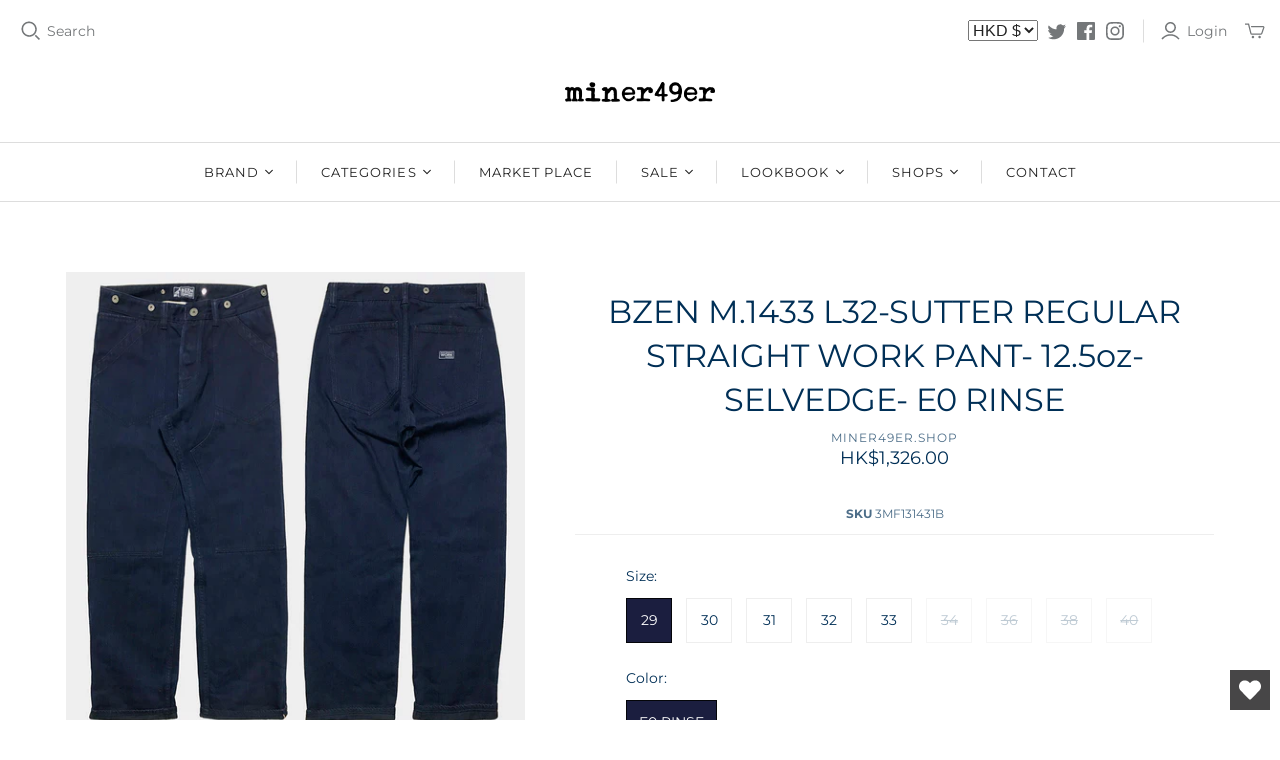

--- FILE ---
content_type: text/html; charset=utf-8
request_url: https://www.miner49.com/products/3mf131431b
body_size: 34304
content:
<!DOCTYPE html>
<html class="no-js no-touch">
<head>
  <meta charset="utf-8">
  <meta http-equiv="X-UA-Compatible" content="IE=edge">
  <meta name="viewport" content="width=device-width" />

  <title>
    BZEN M.1433 L32-SUTTER REGULAR STRAIGHT WORK PANT- 12.5oz- SELVEDGE- E

    

    

    
      &ndash; Miner49er.Shop
    
  </title>

  
    <meta name="description" content="WORKM.1433 sutter regular straight5 pocket work pant button flyHigh rise sits just at or above waist12.5oz 3/1rht pure indigo overdyed100%cotton32&quot; inseam5 pocket regular fit button fly work pant with belt loops and suspenders buttons pure indigo overdyed indigo selvedgePlease note:Actual measurements may vary plus or ">
  

  <link href="//www.miner49.com/cdn/shop/t/2/assets/theme.scss.css?v=70398323567822773701759259494" rel="stylesheet" type="text/css" media="all" />

  

  
    <link rel="canonical" href="https://www.miner49.com/products/3mf131431b" />
  

  















<meta property="og:site_name" content="Miner49er.Shop">
<meta property="og:url" content="https://www.miner49.com/products/3mf131431b">
<meta property="og:title" content="BZEN M.1433 L32-SUTTER REGULAR STRAIGHT WORK PANT- 12.5oz- SELVEDGE- E0 RINSE">
<meta property="og:type" content="website">
<meta property="og:description" content="WORKM.1433 sutter regular straight5 pocket work pant button flyHigh rise sits just at or above waist12.5oz 3/1rht pure indigo overdyed100%cotton32&quot; inseam5 pocket regular fit button fly work pant with belt loops and suspenders buttons pure indigo overdyed indigo selvedgePlease note:Actual measurements may vary plus or ">




    
    
    

    
    
    <meta
      property="og:image"
      content="https://www.miner49.com/cdn/shop/files/3MF131431B_1200x1200.jpg?v=1697014374"
    />
    <meta
      property="og:image:secure_url"
      content="https://www.miner49.com/cdn/shop/files/3MF131431B_1200x1200.jpg?v=1697014374"
    />
    <meta property="og:image:width" content="1200" />
    <meta property="og:image:height" content="1200" />
    
    
    <meta property="og:image:alt" content="Social media image" />
  









  <meta name="twitter:site" content="@http://twitter.com">








<meta name="twitter:title" content="BZEN M.1433 L32-SUTTER REGULAR STRAIGHT WORK PANT- 12.5oz- SELVEDGE- E">
<meta name="twitter:description" content="WORKM.1433 sutter regular straight5 pocket work pant button flyHigh rise sits just at or above waist12.5oz 3/1rht pure indigo overdyed100%cotton32&quot; inseam5 pocket regular fit button fly work pant with belt loops and suspenders buttons pure indigo overdyed indigo selvedgePlease note:Actual measurements may vary plus or ">


    
    
    
      
      
      <meta name="twitter:card" content="summary">
    
    
    <meta
      property="twitter:image"
      content="https://www.miner49.com/cdn/shop/files/3MF131431B_1200x1200_crop_center.jpg?v=1697014374"
    />
    <meta property="twitter:image:width" content="1200" />
    <meta property="twitter:image:height" content="1200" />
    
    
    <meta property="twitter:image:alt" content="Social media image" />
  



  
  <script>window.performance && window.performance.mark && window.performance.mark('shopify.content_for_header.start');</script><meta id="shopify-digital-wallet" name="shopify-digital-wallet" content="/25492586592/digital_wallets/dialog">
<meta name="shopify-checkout-api-token" content="256e0dfbfdd21fae127b29209ddd4944">
<meta id="in-context-paypal-metadata" data-shop-id="25492586592" data-venmo-supported="false" data-environment="production" data-locale="en_US" data-paypal-v4="true" data-currency="HKD">
<link rel="alternate" hreflang="x-default" href="https://www.miner49.com/products/3mf131431b">
<link rel="alternate" hreflang="en" href="https://www.miner49.com/products/3mf131431b">
<link rel="alternate" hreflang="zh-Hans" href="https://www.miner49.com/zh/products/3mf131431b">
<link rel="alternate" hreflang="zh-Hans-AC" href="https://www.miner49.com/zh/products/3mf131431b">
<link rel="alternate" hreflang="zh-Hans-AD" href="https://www.miner49.com/zh/products/3mf131431b">
<link rel="alternate" hreflang="zh-Hans-AE" href="https://www.miner49.com/zh/products/3mf131431b">
<link rel="alternate" hreflang="zh-Hans-AF" href="https://www.miner49.com/zh/products/3mf131431b">
<link rel="alternate" hreflang="zh-Hans-AG" href="https://www.miner49.com/zh/products/3mf131431b">
<link rel="alternate" hreflang="zh-Hans-AI" href="https://www.miner49.com/zh/products/3mf131431b">
<link rel="alternate" hreflang="zh-Hans-AL" href="https://www.miner49.com/zh/products/3mf131431b">
<link rel="alternate" hreflang="zh-Hans-AM" href="https://www.miner49.com/zh/products/3mf131431b">
<link rel="alternate" hreflang="zh-Hans-AO" href="https://www.miner49.com/zh/products/3mf131431b">
<link rel="alternate" hreflang="zh-Hans-AR" href="https://www.miner49.com/zh/products/3mf131431b">
<link rel="alternate" hreflang="zh-Hans-AT" href="https://www.miner49.com/zh/products/3mf131431b">
<link rel="alternate" hreflang="zh-Hans-AU" href="https://www.miner49.com/zh/products/3mf131431b">
<link rel="alternate" hreflang="zh-Hans-AW" href="https://www.miner49.com/zh/products/3mf131431b">
<link rel="alternate" hreflang="zh-Hans-AX" href="https://www.miner49.com/zh/products/3mf131431b">
<link rel="alternate" hreflang="zh-Hans-AZ" href="https://www.miner49.com/zh/products/3mf131431b">
<link rel="alternate" hreflang="zh-Hans-BA" href="https://www.miner49.com/zh/products/3mf131431b">
<link rel="alternate" hreflang="zh-Hans-BB" href="https://www.miner49.com/zh/products/3mf131431b">
<link rel="alternate" hreflang="zh-Hans-BD" href="https://www.miner49.com/zh/products/3mf131431b">
<link rel="alternate" hreflang="zh-Hans-BE" href="https://www.miner49.com/zh/products/3mf131431b">
<link rel="alternate" hreflang="zh-Hans-BF" href="https://www.miner49.com/zh/products/3mf131431b">
<link rel="alternate" hreflang="zh-Hans-BG" href="https://www.miner49.com/zh/products/3mf131431b">
<link rel="alternate" hreflang="zh-Hans-BH" href="https://www.miner49.com/zh/products/3mf131431b">
<link rel="alternate" hreflang="zh-Hans-BI" href="https://www.miner49.com/zh/products/3mf131431b">
<link rel="alternate" hreflang="zh-Hans-BJ" href="https://www.miner49.com/zh/products/3mf131431b">
<link rel="alternate" hreflang="zh-Hans-BL" href="https://www.miner49.com/zh/products/3mf131431b">
<link rel="alternate" hreflang="zh-Hans-BM" href="https://www.miner49.com/zh/products/3mf131431b">
<link rel="alternate" hreflang="zh-Hans-BN" href="https://www.miner49.com/zh/products/3mf131431b">
<link rel="alternate" hreflang="zh-Hans-BO" href="https://www.miner49.com/zh/products/3mf131431b">
<link rel="alternate" hreflang="zh-Hans-BQ" href="https://www.miner49.com/zh/products/3mf131431b">
<link rel="alternate" hreflang="zh-Hans-BR" href="https://www.miner49.com/zh/products/3mf131431b">
<link rel="alternate" hreflang="zh-Hans-BS" href="https://www.miner49.com/zh/products/3mf131431b">
<link rel="alternate" hreflang="zh-Hans-BT" href="https://www.miner49.com/zh/products/3mf131431b">
<link rel="alternate" hreflang="zh-Hans-BW" href="https://www.miner49.com/zh/products/3mf131431b">
<link rel="alternate" hreflang="zh-Hans-BY" href="https://www.miner49.com/zh/products/3mf131431b">
<link rel="alternate" hreflang="zh-Hans-BZ" href="https://www.miner49.com/zh/products/3mf131431b">
<link rel="alternate" hreflang="zh-Hans-CA" href="https://www.miner49.com/zh/products/3mf131431b">
<link rel="alternate" hreflang="zh-Hans-CC" href="https://www.miner49.com/zh/products/3mf131431b">
<link rel="alternate" hreflang="zh-Hans-CD" href="https://www.miner49.com/zh/products/3mf131431b">
<link rel="alternate" hreflang="zh-Hans-CF" href="https://www.miner49.com/zh/products/3mf131431b">
<link rel="alternate" hreflang="zh-Hans-CG" href="https://www.miner49.com/zh/products/3mf131431b">
<link rel="alternate" hreflang="zh-Hans-CH" href="https://www.miner49.com/zh/products/3mf131431b">
<link rel="alternate" hreflang="zh-Hans-CI" href="https://www.miner49.com/zh/products/3mf131431b">
<link rel="alternate" hreflang="zh-Hans-CK" href="https://www.miner49.com/zh/products/3mf131431b">
<link rel="alternate" hreflang="zh-Hans-CL" href="https://www.miner49.com/zh/products/3mf131431b">
<link rel="alternate" hreflang="zh-Hans-CM" href="https://www.miner49.com/zh/products/3mf131431b">
<link rel="alternate" hreflang="zh-Hans-CN" href="https://www.miner49.com/zh/products/3mf131431b">
<link rel="alternate" hreflang="zh-Hans-CO" href="https://www.miner49.com/zh/products/3mf131431b">
<link rel="alternate" hreflang="zh-Hans-CR" href="https://www.miner49.com/zh/products/3mf131431b">
<link rel="alternate" hreflang="zh-Hans-CV" href="https://www.miner49.com/zh/products/3mf131431b">
<link rel="alternate" hreflang="zh-Hans-CW" href="https://www.miner49.com/zh/products/3mf131431b">
<link rel="alternate" hreflang="zh-Hans-CX" href="https://www.miner49.com/zh/products/3mf131431b">
<link rel="alternate" hreflang="zh-Hans-CY" href="https://www.miner49.com/zh/products/3mf131431b">
<link rel="alternate" hreflang="zh-Hans-CZ" href="https://www.miner49.com/zh/products/3mf131431b">
<link rel="alternate" hreflang="zh-Hans-DE" href="https://www.miner49.com/zh/products/3mf131431b">
<link rel="alternate" hreflang="zh-Hans-DJ" href="https://www.miner49.com/zh/products/3mf131431b">
<link rel="alternate" hreflang="zh-Hans-DK" href="https://www.miner49.com/zh/products/3mf131431b">
<link rel="alternate" hreflang="zh-Hans-DM" href="https://www.miner49.com/zh/products/3mf131431b">
<link rel="alternate" hreflang="zh-Hans-DO" href="https://www.miner49.com/zh/products/3mf131431b">
<link rel="alternate" hreflang="zh-Hans-DZ" href="https://www.miner49.com/zh/products/3mf131431b">
<link rel="alternate" hreflang="zh-Hans-EC" href="https://www.miner49.com/zh/products/3mf131431b">
<link rel="alternate" hreflang="zh-Hans-EE" href="https://www.miner49.com/zh/products/3mf131431b">
<link rel="alternate" hreflang="zh-Hans-EG" href="https://www.miner49.com/zh/products/3mf131431b">
<link rel="alternate" hreflang="zh-Hans-EH" href="https://www.miner49.com/zh/products/3mf131431b">
<link rel="alternate" hreflang="zh-Hans-ER" href="https://www.miner49.com/zh/products/3mf131431b">
<link rel="alternate" hreflang="zh-Hans-ES" href="https://www.miner49.com/zh/products/3mf131431b">
<link rel="alternate" hreflang="zh-Hans-ET" href="https://www.miner49.com/zh/products/3mf131431b">
<link rel="alternate" hreflang="zh-Hans-FI" href="https://www.miner49.com/zh/products/3mf131431b">
<link rel="alternate" hreflang="zh-Hans-FJ" href="https://www.miner49.com/zh/products/3mf131431b">
<link rel="alternate" hreflang="zh-Hans-FK" href="https://www.miner49.com/zh/products/3mf131431b">
<link rel="alternate" hreflang="zh-Hans-FO" href="https://www.miner49.com/zh/products/3mf131431b">
<link rel="alternate" hreflang="zh-Hans-FR" href="https://www.miner49.com/zh/products/3mf131431b">
<link rel="alternate" hreflang="zh-Hans-GA" href="https://www.miner49.com/zh/products/3mf131431b">
<link rel="alternate" hreflang="zh-Hans-GB" href="https://www.miner49.com/zh/products/3mf131431b">
<link rel="alternate" hreflang="zh-Hans-GD" href="https://www.miner49.com/zh/products/3mf131431b">
<link rel="alternate" hreflang="zh-Hans-GE" href="https://www.miner49.com/zh/products/3mf131431b">
<link rel="alternate" hreflang="zh-Hans-GF" href="https://www.miner49.com/zh/products/3mf131431b">
<link rel="alternate" hreflang="zh-Hans-GG" href="https://www.miner49.com/zh/products/3mf131431b">
<link rel="alternate" hreflang="zh-Hans-GH" href="https://www.miner49.com/zh/products/3mf131431b">
<link rel="alternate" hreflang="zh-Hans-GI" href="https://www.miner49.com/zh/products/3mf131431b">
<link rel="alternate" hreflang="zh-Hans-GL" href="https://www.miner49.com/zh/products/3mf131431b">
<link rel="alternate" hreflang="zh-Hans-GM" href="https://www.miner49.com/zh/products/3mf131431b">
<link rel="alternate" hreflang="zh-Hans-GN" href="https://www.miner49.com/zh/products/3mf131431b">
<link rel="alternate" hreflang="zh-Hans-GP" href="https://www.miner49.com/zh/products/3mf131431b">
<link rel="alternate" hreflang="zh-Hans-GQ" href="https://www.miner49.com/zh/products/3mf131431b">
<link rel="alternate" hreflang="zh-Hans-GR" href="https://www.miner49.com/zh/products/3mf131431b">
<link rel="alternate" hreflang="zh-Hans-GS" href="https://www.miner49.com/zh/products/3mf131431b">
<link rel="alternate" hreflang="zh-Hans-GT" href="https://www.miner49.com/zh/products/3mf131431b">
<link rel="alternate" hreflang="zh-Hans-GW" href="https://www.miner49.com/zh/products/3mf131431b">
<link rel="alternate" hreflang="zh-Hans-GY" href="https://www.miner49.com/zh/products/3mf131431b">
<link rel="alternate" hreflang="zh-Hans-HK" href="https://www.miner49.com/zh/products/3mf131431b">
<link rel="alternate" hreflang="zh-Hans-HN" href="https://www.miner49.com/zh/products/3mf131431b">
<link rel="alternate" hreflang="zh-Hans-HR" href="https://www.miner49.com/zh/products/3mf131431b">
<link rel="alternate" hreflang="zh-Hans-HT" href="https://www.miner49.com/zh/products/3mf131431b">
<link rel="alternate" hreflang="zh-Hans-HU" href="https://www.miner49.com/zh/products/3mf131431b">
<link rel="alternate" hreflang="zh-Hans-ID" href="https://www.miner49.com/zh/products/3mf131431b">
<link rel="alternate" hreflang="zh-Hans-IE" href="https://www.miner49.com/zh/products/3mf131431b">
<link rel="alternate" hreflang="zh-Hans-IL" href="https://www.miner49.com/zh/products/3mf131431b">
<link rel="alternate" hreflang="zh-Hans-IM" href="https://www.miner49.com/zh/products/3mf131431b">
<link rel="alternate" hreflang="zh-Hans-IN" href="https://www.miner49.com/zh/products/3mf131431b">
<link rel="alternate" hreflang="zh-Hans-IO" href="https://www.miner49.com/zh/products/3mf131431b">
<link rel="alternate" hreflang="zh-Hans-IQ" href="https://www.miner49.com/zh/products/3mf131431b">
<link rel="alternate" hreflang="zh-Hans-IS" href="https://www.miner49.com/zh/products/3mf131431b">
<link rel="alternate" hreflang="zh-Hans-IT" href="https://www.miner49.com/zh/products/3mf131431b">
<link rel="alternate" hreflang="zh-Hans-JE" href="https://www.miner49.com/zh/products/3mf131431b">
<link rel="alternate" hreflang="zh-Hans-JM" href="https://www.miner49.com/zh/products/3mf131431b">
<link rel="alternate" hreflang="zh-Hans-JO" href="https://www.miner49.com/zh/products/3mf131431b">
<link rel="alternate" hreflang="zh-Hans-JP" href="https://www.miner49.com/zh/products/3mf131431b">
<link rel="alternate" hreflang="zh-Hans-KE" href="https://www.miner49.com/zh/products/3mf131431b">
<link rel="alternate" hreflang="zh-Hans-KG" href="https://www.miner49.com/zh/products/3mf131431b">
<link rel="alternate" hreflang="zh-Hans-KH" href="https://www.miner49.com/zh/products/3mf131431b">
<link rel="alternate" hreflang="zh-Hans-KI" href="https://www.miner49.com/zh/products/3mf131431b">
<link rel="alternate" hreflang="zh-Hans-KM" href="https://www.miner49.com/zh/products/3mf131431b">
<link rel="alternate" hreflang="zh-Hans-KN" href="https://www.miner49.com/zh/products/3mf131431b">
<link rel="alternate" hreflang="zh-Hans-KR" href="https://www.miner49.com/zh/products/3mf131431b">
<link rel="alternate" hreflang="zh-Hans-KW" href="https://www.miner49.com/zh/products/3mf131431b">
<link rel="alternate" hreflang="zh-Hans-KY" href="https://www.miner49.com/zh/products/3mf131431b">
<link rel="alternate" hreflang="zh-Hans-KZ" href="https://www.miner49.com/zh/products/3mf131431b">
<link rel="alternate" hreflang="zh-Hans-LA" href="https://www.miner49.com/zh/products/3mf131431b">
<link rel="alternate" hreflang="zh-Hans-LB" href="https://www.miner49.com/zh/products/3mf131431b">
<link rel="alternate" hreflang="zh-Hans-LC" href="https://www.miner49.com/zh/products/3mf131431b">
<link rel="alternate" hreflang="zh-Hans-LI" href="https://www.miner49.com/zh/products/3mf131431b">
<link rel="alternate" hreflang="zh-Hans-LK" href="https://www.miner49.com/zh/products/3mf131431b">
<link rel="alternate" hreflang="zh-Hans-LR" href="https://www.miner49.com/zh/products/3mf131431b">
<link rel="alternate" hreflang="zh-Hans-LS" href="https://www.miner49.com/zh/products/3mf131431b">
<link rel="alternate" hreflang="zh-Hans-LT" href="https://www.miner49.com/zh/products/3mf131431b">
<link rel="alternate" hreflang="zh-Hans-LU" href="https://www.miner49.com/zh/products/3mf131431b">
<link rel="alternate" hreflang="zh-Hans-LV" href="https://www.miner49.com/zh/products/3mf131431b">
<link rel="alternate" hreflang="zh-Hans-LY" href="https://www.miner49.com/zh/products/3mf131431b">
<link rel="alternate" hreflang="zh-Hans-MA" href="https://www.miner49.com/zh/products/3mf131431b">
<link rel="alternate" hreflang="zh-Hans-MC" href="https://www.miner49.com/zh/products/3mf131431b">
<link rel="alternate" hreflang="zh-Hans-MD" href="https://www.miner49.com/zh/products/3mf131431b">
<link rel="alternate" hreflang="zh-Hans-ME" href="https://www.miner49.com/zh/products/3mf131431b">
<link rel="alternate" hreflang="zh-Hans-MF" href="https://www.miner49.com/zh/products/3mf131431b">
<link rel="alternate" hreflang="zh-Hans-MG" href="https://www.miner49.com/zh/products/3mf131431b">
<link rel="alternate" hreflang="zh-Hans-MK" href="https://www.miner49.com/zh/products/3mf131431b">
<link rel="alternate" hreflang="zh-Hans-ML" href="https://www.miner49.com/zh/products/3mf131431b">
<link rel="alternate" hreflang="zh-Hans-MM" href="https://www.miner49.com/zh/products/3mf131431b">
<link rel="alternate" hreflang="zh-Hans-MN" href="https://www.miner49.com/zh/products/3mf131431b">
<link rel="alternate" hreflang="zh-Hans-MO" href="https://www.miner49.com/zh/products/3mf131431b">
<link rel="alternate" hreflang="zh-Hans-MQ" href="https://www.miner49.com/zh/products/3mf131431b">
<link rel="alternate" hreflang="zh-Hans-MR" href="https://www.miner49.com/zh/products/3mf131431b">
<link rel="alternate" hreflang="zh-Hans-MS" href="https://www.miner49.com/zh/products/3mf131431b">
<link rel="alternate" hreflang="zh-Hans-MT" href="https://www.miner49.com/zh/products/3mf131431b">
<link rel="alternate" hreflang="zh-Hans-MU" href="https://www.miner49.com/zh/products/3mf131431b">
<link rel="alternate" hreflang="zh-Hans-MV" href="https://www.miner49.com/zh/products/3mf131431b">
<link rel="alternate" hreflang="zh-Hans-MW" href="https://www.miner49.com/zh/products/3mf131431b">
<link rel="alternate" hreflang="zh-Hans-MX" href="https://www.miner49.com/zh/products/3mf131431b">
<link rel="alternate" hreflang="zh-Hans-MY" href="https://www.miner49.com/zh/products/3mf131431b">
<link rel="alternate" hreflang="zh-Hans-MZ" href="https://www.miner49.com/zh/products/3mf131431b">
<link rel="alternate" hreflang="zh-Hans-NA" href="https://www.miner49.com/zh/products/3mf131431b">
<link rel="alternate" hreflang="zh-Hans-NC" href="https://www.miner49.com/zh/products/3mf131431b">
<link rel="alternate" hreflang="zh-Hans-NE" href="https://www.miner49.com/zh/products/3mf131431b">
<link rel="alternate" hreflang="zh-Hans-NF" href="https://www.miner49.com/zh/products/3mf131431b">
<link rel="alternate" hreflang="zh-Hans-NG" href="https://www.miner49.com/zh/products/3mf131431b">
<link rel="alternate" hreflang="zh-Hans-NI" href="https://www.miner49.com/zh/products/3mf131431b">
<link rel="alternate" hreflang="zh-Hans-NL" href="https://www.miner49.com/zh/products/3mf131431b">
<link rel="alternate" hreflang="zh-Hans-NO" href="https://www.miner49.com/zh/products/3mf131431b">
<link rel="alternate" hreflang="zh-Hans-NP" href="https://www.miner49.com/zh/products/3mf131431b">
<link rel="alternate" hreflang="zh-Hans-NR" href="https://www.miner49.com/zh/products/3mf131431b">
<link rel="alternate" hreflang="zh-Hans-NU" href="https://www.miner49.com/zh/products/3mf131431b">
<link rel="alternate" hreflang="zh-Hans-NZ" href="https://www.miner49.com/zh/products/3mf131431b">
<link rel="alternate" hreflang="zh-Hans-OM" href="https://www.miner49.com/zh/products/3mf131431b">
<link rel="alternate" hreflang="zh-Hans-PA" href="https://www.miner49.com/zh/products/3mf131431b">
<link rel="alternate" hreflang="zh-Hans-PE" href="https://www.miner49.com/zh/products/3mf131431b">
<link rel="alternate" hreflang="zh-Hans-PF" href="https://www.miner49.com/zh/products/3mf131431b">
<link rel="alternate" hreflang="zh-Hans-PG" href="https://www.miner49.com/zh/products/3mf131431b">
<link rel="alternate" hreflang="zh-Hans-PH" href="https://www.miner49.com/zh/products/3mf131431b">
<link rel="alternate" hreflang="zh-Hans-PK" href="https://www.miner49.com/zh/products/3mf131431b">
<link rel="alternate" hreflang="zh-Hans-PL" href="https://www.miner49.com/zh/products/3mf131431b">
<link rel="alternate" hreflang="zh-Hans-PM" href="https://www.miner49.com/zh/products/3mf131431b">
<link rel="alternate" hreflang="zh-Hans-PN" href="https://www.miner49.com/zh/products/3mf131431b">
<link rel="alternate" hreflang="zh-Hans-PS" href="https://www.miner49.com/zh/products/3mf131431b">
<link rel="alternate" hreflang="zh-Hans-PT" href="https://www.miner49.com/zh/products/3mf131431b">
<link rel="alternate" hreflang="zh-Hans-PY" href="https://www.miner49.com/zh/products/3mf131431b">
<link rel="alternate" hreflang="zh-Hans-QA" href="https://www.miner49.com/zh/products/3mf131431b">
<link rel="alternate" hreflang="zh-Hans-RE" href="https://www.miner49.com/zh/products/3mf131431b">
<link rel="alternate" hreflang="zh-Hans-RO" href="https://www.miner49.com/zh/products/3mf131431b">
<link rel="alternate" hreflang="zh-Hans-RS" href="https://www.miner49.com/zh/products/3mf131431b">
<link rel="alternate" hreflang="zh-Hans-RU" href="https://www.miner49.com/zh/products/3mf131431b">
<link rel="alternate" hreflang="zh-Hans-RW" href="https://www.miner49.com/zh/products/3mf131431b">
<link rel="alternate" hreflang="zh-Hans-SA" href="https://www.miner49.com/zh/products/3mf131431b">
<link rel="alternate" hreflang="zh-Hans-SB" href="https://www.miner49.com/zh/products/3mf131431b">
<link rel="alternate" hreflang="zh-Hans-SC" href="https://www.miner49.com/zh/products/3mf131431b">
<link rel="alternate" hreflang="zh-Hans-SD" href="https://www.miner49.com/zh/products/3mf131431b">
<link rel="alternate" hreflang="zh-Hans-SE" href="https://www.miner49.com/zh/products/3mf131431b">
<link rel="alternate" hreflang="zh-Hans-SG" href="https://www.miner49.com/zh/products/3mf131431b">
<link rel="alternate" hreflang="zh-Hans-SH" href="https://www.miner49.com/zh/products/3mf131431b">
<link rel="alternate" hreflang="zh-Hans-SI" href="https://www.miner49.com/zh/products/3mf131431b">
<link rel="alternate" hreflang="zh-Hans-SJ" href="https://www.miner49.com/zh/products/3mf131431b">
<link rel="alternate" hreflang="zh-Hans-SK" href="https://www.miner49.com/zh/products/3mf131431b">
<link rel="alternate" hreflang="zh-Hans-SL" href="https://www.miner49.com/zh/products/3mf131431b">
<link rel="alternate" hreflang="zh-Hans-SM" href="https://www.miner49.com/zh/products/3mf131431b">
<link rel="alternate" hreflang="zh-Hans-SN" href="https://www.miner49.com/zh/products/3mf131431b">
<link rel="alternate" hreflang="zh-Hans-SO" href="https://www.miner49.com/zh/products/3mf131431b">
<link rel="alternate" hreflang="zh-Hans-SR" href="https://www.miner49.com/zh/products/3mf131431b">
<link rel="alternate" hreflang="zh-Hans-SS" href="https://www.miner49.com/zh/products/3mf131431b">
<link rel="alternate" hreflang="zh-Hans-ST" href="https://www.miner49.com/zh/products/3mf131431b">
<link rel="alternate" hreflang="zh-Hans-SV" href="https://www.miner49.com/zh/products/3mf131431b">
<link rel="alternate" hreflang="zh-Hans-SX" href="https://www.miner49.com/zh/products/3mf131431b">
<link rel="alternate" hreflang="zh-Hans-SZ" href="https://www.miner49.com/zh/products/3mf131431b">
<link rel="alternate" hreflang="zh-Hans-TA" href="https://www.miner49.com/zh/products/3mf131431b">
<link rel="alternate" hreflang="zh-Hans-TC" href="https://www.miner49.com/zh/products/3mf131431b">
<link rel="alternate" hreflang="zh-Hans-TD" href="https://www.miner49.com/zh/products/3mf131431b">
<link rel="alternate" hreflang="zh-Hans-TF" href="https://www.miner49.com/zh/products/3mf131431b">
<link rel="alternate" hreflang="zh-Hans-TG" href="https://www.miner49.com/zh/products/3mf131431b">
<link rel="alternate" hreflang="zh-Hans-TH" href="https://www.miner49.com/zh/products/3mf131431b">
<link rel="alternate" hreflang="zh-Hans-TJ" href="https://www.miner49.com/zh/products/3mf131431b">
<link rel="alternate" hreflang="zh-Hans-TK" href="https://www.miner49.com/zh/products/3mf131431b">
<link rel="alternate" hreflang="zh-Hans-TL" href="https://www.miner49.com/zh/products/3mf131431b">
<link rel="alternate" hreflang="zh-Hans-TM" href="https://www.miner49.com/zh/products/3mf131431b">
<link rel="alternate" hreflang="zh-Hans-TN" href="https://www.miner49.com/zh/products/3mf131431b">
<link rel="alternate" hreflang="zh-Hans-TO" href="https://www.miner49.com/zh/products/3mf131431b">
<link rel="alternate" hreflang="zh-Hans-TR" href="https://www.miner49.com/zh/products/3mf131431b">
<link rel="alternate" hreflang="zh-Hans-TT" href="https://www.miner49.com/zh/products/3mf131431b">
<link rel="alternate" hreflang="zh-Hans-TV" href="https://www.miner49.com/zh/products/3mf131431b">
<link rel="alternate" hreflang="zh-Hans-TW" href="https://www.miner49.com/zh/products/3mf131431b">
<link rel="alternate" hreflang="zh-Hans-TZ" href="https://www.miner49.com/zh/products/3mf131431b">
<link rel="alternate" hreflang="zh-Hans-UA" href="https://www.miner49.com/zh/products/3mf131431b">
<link rel="alternate" hreflang="zh-Hans-UG" href="https://www.miner49.com/zh/products/3mf131431b">
<link rel="alternate" hreflang="zh-Hans-UM" href="https://www.miner49.com/zh/products/3mf131431b">
<link rel="alternate" hreflang="zh-Hans-US" href="https://www.miner49.com/zh/products/3mf131431b">
<link rel="alternate" hreflang="zh-Hans-UY" href="https://www.miner49.com/zh/products/3mf131431b">
<link rel="alternate" hreflang="zh-Hans-UZ" href="https://www.miner49.com/zh/products/3mf131431b">
<link rel="alternate" hreflang="zh-Hans-VA" href="https://www.miner49.com/zh/products/3mf131431b">
<link rel="alternate" hreflang="zh-Hans-VC" href="https://www.miner49.com/zh/products/3mf131431b">
<link rel="alternate" hreflang="zh-Hans-VE" href="https://www.miner49.com/zh/products/3mf131431b">
<link rel="alternate" hreflang="zh-Hans-VG" href="https://www.miner49.com/zh/products/3mf131431b">
<link rel="alternate" hreflang="zh-Hans-VN" href="https://www.miner49.com/zh/products/3mf131431b">
<link rel="alternate" hreflang="zh-Hans-VU" href="https://www.miner49.com/zh/products/3mf131431b">
<link rel="alternate" hreflang="zh-Hans-WF" href="https://www.miner49.com/zh/products/3mf131431b">
<link rel="alternate" hreflang="zh-Hans-WS" href="https://www.miner49.com/zh/products/3mf131431b">
<link rel="alternate" hreflang="zh-Hans-XK" href="https://www.miner49.com/zh/products/3mf131431b">
<link rel="alternate" hreflang="zh-Hans-YE" href="https://www.miner49.com/zh/products/3mf131431b">
<link rel="alternate" hreflang="zh-Hans-YT" href="https://www.miner49.com/zh/products/3mf131431b">
<link rel="alternate" hreflang="zh-Hans-ZA" href="https://www.miner49.com/zh/products/3mf131431b">
<link rel="alternate" hreflang="zh-Hans-ZM" href="https://www.miner49.com/zh/products/3mf131431b">
<link rel="alternate" hreflang="zh-Hans-ZW" href="https://www.miner49.com/zh/products/3mf131431b">
<link rel="alternate" type="application/json+oembed" href="https://www.miner49.com/products/3mf131431b.oembed">
<script async="async" src="/checkouts/internal/preloads.js?locale=en-HK"></script>
<script id="shopify-features" type="application/json">{"accessToken":"256e0dfbfdd21fae127b29209ddd4944","betas":["rich-media-storefront-analytics"],"domain":"www.miner49.com","predictiveSearch":true,"shopId":25492586592,"locale":"en"}</script>
<script>var Shopify = Shopify || {};
Shopify.shop = "miner49er-shop.myshopify.com";
Shopify.locale = "en";
Shopify.currency = {"active":"HKD","rate":"1.0"};
Shopify.country = "HK";
Shopify.theme = {"name":"Atlantic","id":81818878048,"schema_name":"Atlantic","schema_version":"14.3.0","theme_store_id":566,"role":"main"};
Shopify.theme.handle = "null";
Shopify.theme.style = {"id":null,"handle":null};
Shopify.cdnHost = "www.miner49.com/cdn";
Shopify.routes = Shopify.routes || {};
Shopify.routes.root = "/";</script>
<script type="module">!function(o){(o.Shopify=o.Shopify||{}).modules=!0}(window);</script>
<script>!function(o){function n(){var o=[];function n(){o.push(Array.prototype.slice.apply(arguments))}return n.q=o,n}var t=o.Shopify=o.Shopify||{};t.loadFeatures=n(),t.autoloadFeatures=n()}(window);</script>
<script id="shop-js-analytics" type="application/json">{"pageType":"product"}</script>
<script defer="defer" async type="module" src="//www.miner49.com/cdn/shopifycloud/shop-js/modules/v2/client.init-shop-cart-sync_BT-GjEfc.en.esm.js"></script>
<script defer="defer" async type="module" src="//www.miner49.com/cdn/shopifycloud/shop-js/modules/v2/chunk.common_D58fp_Oc.esm.js"></script>
<script defer="defer" async type="module" src="//www.miner49.com/cdn/shopifycloud/shop-js/modules/v2/chunk.modal_xMitdFEc.esm.js"></script>
<script type="module">
  await import("//www.miner49.com/cdn/shopifycloud/shop-js/modules/v2/client.init-shop-cart-sync_BT-GjEfc.en.esm.js");
await import("//www.miner49.com/cdn/shopifycloud/shop-js/modules/v2/chunk.common_D58fp_Oc.esm.js");
await import("//www.miner49.com/cdn/shopifycloud/shop-js/modules/v2/chunk.modal_xMitdFEc.esm.js");

  window.Shopify.SignInWithShop?.initShopCartSync?.({"fedCMEnabled":true,"windoidEnabled":true});

</script>
<script>(function() {
  var isLoaded = false;
  function asyncLoad() {
    if (isLoaded) return;
    isLoaded = true;
    var urls = ["\/\/shopify.privy.com\/widget.js?shop=miner49er-shop.myshopify.com","https:\/\/wishlisthero-assets.revampco.com\/store-front\/bundle2.js?shop=miner49er-shop.myshopify.com","https:\/\/metashop.dolphinsuite.com\/ow_static\/plugins\/biolink\/js\/clicktracking.js?t=1707103706\u0026shop=miner49er-shop.myshopify.com"];
    for (var i = 0; i < urls.length; i++) {
      var s = document.createElement('script');
      s.type = 'text/javascript';
      s.async = true;
      s.src = urls[i];
      var x = document.getElementsByTagName('script')[0];
      x.parentNode.insertBefore(s, x);
    }
  };
  if(window.attachEvent) {
    window.attachEvent('onload', asyncLoad);
  } else {
    window.addEventListener('load', asyncLoad, false);
  }
})();</script>
<script id="__st">var __st={"a":25492586592,"offset":28800,"reqid":"379c8716-5d33-4ad0-83a4-4dc8d57e529e-1769165928","pageurl":"www.miner49.com\/products\/3mf131431b","u":"033c76d597a3","p":"product","rtyp":"product","rid":4663947460704};</script>
<script>window.ShopifyPaypalV4VisibilityTracking = true;</script>
<script id="captcha-bootstrap">!function(){'use strict';const t='contact',e='account',n='new_comment',o=[[t,t],['blogs',n],['comments',n],[t,'customer']],c=[[e,'customer_login'],[e,'guest_login'],[e,'recover_customer_password'],[e,'create_customer']],r=t=>t.map((([t,e])=>`form[action*='/${t}']:not([data-nocaptcha='true']) input[name='form_type'][value='${e}']`)).join(','),a=t=>()=>t?[...document.querySelectorAll(t)].map((t=>t.form)):[];function s(){const t=[...o],e=r(t);return a(e)}const i='password',u='form_key',d=['recaptcha-v3-token','g-recaptcha-response','h-captcha-response',i],f=()=>{try{return window.sessionStorage}catch{return}},m='__shopify_v',_=t=>t.elements[u];function p(t,e,n=!1){try{const o=window.sessionStorage,c=JSON.parse(o.getItem(e)),{data:r}=function(t){const{data:e,action:n}=t;return t[m]||n?{data:e,action:n}:{data:t,action:n}}(c);for(const[e,n]of Object.entries(r))t.elements[e]&&(t.elements[e].value=n);n&&o.removeItem(e)}catch(o){console.error('form repopulation failed',{error:o})}}const l='form_type',E='cptcha';function T(t){t.dataset[E]=!0}const w=window,h=w.document,L='Shopify',v='ce_forms',y='captcha';let A=!1;((t,e)=>{const n=(g='f06e6c50-85a8-45c8-87d0-21a2b65856fe',I='https://cdn.shopify.com/shopifycloud/storefront-forms-hcaptcha/ce_storefront_forms_captcha_hcaptcha.v1.5.2.iife.js',D={infoText:'Protected by hCaptcha',privacyText:'Privacy',termsText:'Terms'},(t,e,n)=>{const o=w[L][v],c=o.bindForm;if(c)return c(t,g,e,D).then(n);var r;o.q.push([[t,g,e,D],n]),r=I,A||(h.body.append(Object.assign(h.createElement('script'),{id:'captcha-provider',async:!0,src:r})),A=!0)});var g,I,D;w[L]=w[L]||{},w[L][v]=w[L][v]||{},w[L][v].q=[],w[L][y]=w[L][y]||{},w[L][y].protect=function(t,e){n(t,void 0,e),T(t)},Object.freeze(w[L][y]),function(t,e,n,w,h,L){const[v,y,A,g]=function(t,e,n){const i=e?o:[],u=t?c:[],d=[...i,...u],f=r(d),m=r(i),_=r(d.filter((([t,e])=>n.includes(e))));return[a(f),a(m),a(_),s()]}(w,h,L),I=t=>{const e=t.target;return e instanceof HTMLFormElement?e:e&&e.form},D=t=>v().includes(t);t.addEventListener('submit',(t=>{const e=I(t);if(!e)return;const n=D(e)&&!e.dataset.hcaptchaBound&&!e.dataset.recaptchaBound,o=_(e),c=g().includes(e)&&(!o||!o.value);(n||c)&&t.preventDefault(),c&&!n&&(function(t){try{if(!f())return;!function(t){const e=f();if(!e)return;const n=_(t);if(!n)return;const o=n.value;o&&e.removeItem(o)}(t);const e=Array.from(Array(32),(()=>Math.random().toString(36)[2])).join('');!function(t,e){_(t)||t.append(Object.assign(document.createElement('input'),{type:'hidden',name:u})),t.elements[u].value=e}(t,e),function(t,e){const n=f();if(!n)return;const o=[...t.querySelectorAll(`input[type='${i}']`)].map((({name:t})=>t)),c=[...d,...o],r={};for(const[a,s]of new FormData(t).entries())c.includes(a)||(r[a]=s);n.setItem(e,JSON.stringify({[m]:1,action:t.action,data:r}))}(t,e)}catch(e){console.error('failed to persist form',e)}}(e),e.submit())}));const S=(t,e)=>{t&&!t.dataset[E]&&(n(t,e.some((e=>e===t))),T(t))};for(const o of['focusin','change'])t.addEventListener(o,(t=>{const e=I(t);D(e)&&S(e,y())}));const B=e.get('form_key'),M=e.get(l),P=B&&M;t.addEventListener('DOMContentLoaded',(()=>{const t=y();if(P)for(const e of t)e.elements[l].value===M&&p(e,B);[...new Set([...A(),...v().filter((t=>'true'===t.dataset.shopifyCaptcha))])].forEach((e=>S(e,t)))}))}(h,new URLSearchParams(w.location.search),n,t,e,['guest_login'])})(!0,!0)}();</script>
<script integrity="sha256-4kQ18oKyAcykRKYeNunJcIwy7WH5gtpwJnB7kiuLZ1E=" data-source-attribution="shopify.loadfeatures" defer="defer" src="//www.miner49.com/cdn/shopifycloud/storefront/assets/storefront/load_feature-a0a9edcb.js" crossorigin="anonymous"></script>
<script data-source-attribution="shopify.dynamic_checkout.dynamic.init">var Shopify=Shopify||{};Shopify.PaymentButton=Shopify.PaymentButton||{isStorefrontPortableWallets:!0,init:function(){window.Shopify.PaymentButton.init=function(){};var t=document.createElement("script");t.src="https://www.miner49.com/cdn/shopifycloud/portable-wallets/latest/portable-wallets.en.js",t.type="module",document.head.appendChild(t)}};
</script>
<script data-source-attribution="shopify.dynamic_checkout.buyer_consent">
  function portableWalletsHideBuyerConsent(e){var t=document.getElementById("shopify-buyer-consent"),n=document.getElementById("shopify-subscription-policy-button");t&&n&&(t.classList.add("hidden"),t.setAttribute("aria-hidden","true"),n.removeEventListener("click",e))}function portableWalletsShowBuyerConsent(e){var t=document.getElementById("shopify-buyer-consent"),n=document.getElementById("shopify-subscription-policy-button");t&&n&&(t.classList.remove("hidden"),t.removeAttribute("aria-hidden"),n.addEventListener("click",e))}window.Shopify?.PaymentButton&&(window.Shopify.PaymentButton.hideBuyerConsent=portableWalletsHideBuyerConsent,window.Shopify.PaymentButton.showBuyerConsent=portableWalletsShowBuyerConsent);
</script>
<script>
  function portableWalletsCleanup(e){e&&e.src&&console.error("Failed to load portable wallets script "+e.src);var t=document.querySelectorAll("shopify-accelerated-checkout .shopify-payment-button__skeleton, shopify-accelerated-checkout-cart .wallet-cart-button__skeleton"),e=document.getElementById("shopify-buyer-consent");for(let e=0;e<t.length;e++)t[e].remove();e&&e.remove()}function portableWalletsNotLoadedAsModule(e){e instanceof ErrorEvent&&"string"==typeof e.message&&e.message.includes("import.meta")&&"string"==typeof e.filename&&e.filename.includes("portable-wallets")&&(window.removeEventListener("error",portableWalletsNotLoadedAsModule),window.Shopify.PaymentButton.failedToLoad=e,"loading"===document.readyState?document.addEventListener("DOMContentLoaded",window.Shopify.PaymentButton.init):window.Shopify.PaymentButton.init())}window.addEventListener("error",portableWalletsNotLoadedAsModule);
</script>

<script type="module" src="https://www.miner49.com/cdn/shopifycloud/portable-wallets/latest/portable-wallets.en.js" onError="portableWalletsCleanup(this)" crossorigin="anonymous"></script>
<script nomodule>
  document.addEventListener("DOMContentLoaded", portableWalletsCleanup);
</script>

<link id="shopify-accelerated-checkout-styles" rel="stylesheet" media="screen" href="https://www.miner49.com/cdn/shopifycloud/portable-wallets/latest/accelerated-checkout-backwards-compat.css" crossorigin="anonymous">
<style id="shopify-accelerated-checkout-cart">
        #shopify-buyer-consent {
  margin-top: 1em;
  display: inline-block;
  width: 100%;
}

#shopify-buyer-consent.hidden {
  display: none;
}

#shopify-subscription-policy-button {
  background: none;
  border: none;
  padding: 0;
  text-decoration: underline;
  font-size: inherit;
  cursor: pointer;
}

#shopify-subscription-policy-button::before {
  box-shadow: none;
}

      </style>

<script>window.performance && window.performance.mark && window.performance.mark('shopify.content_for_header.end');</script>

<script>window.BOLD = window.BOLD || {};
    window.BOLD.common = window.BOLD.common || {};
    window.BOLD.common.Shopify = window.BOLD.common.Shopify || {};
    window.BOLD.common.Shopify.shop = {
      domain: 'www.miner49.com',
      permanent_domain: 'miner49er-shop.myshopify.com',
      url: 'https://www.miner49.com',
      secure_url: 'https://www.miner49.com',
      money_format: "${{amount}}",
      currency: "HKD"
    };
    window.BOLD.common.Shopify.customer = {
      id: null,
      tags: null,
    };
    window.BOLD.common.Shopify.cart = {"note":null,"attributes":{},"original_total_price":0,"total_price":0,"total_discount":0,"total_weight":0.0,"item_count":0,"items":[],"requires_shipping":false,"currency":"HKD","items_subtotal_price":0,"cart_level_discount_applications":[],"checkout_charge_amount":0};
    window.BOLD.common.template = 'product';window.BOLD.common.Shopify.formatMoney = function(money, format) {
        function n(t, e) {
            return "undefined" == typeof t ? e : t
        }
        function r(t, e, r, i) {
            if (e = n(e, 2),
                r = n(r, ","),
                i = n(i, "."),
            isNaN(t) || null == t)
                return 0;
            t = (t / 100).toFixed(e);
            var o = t.split(".")
                , a = o[0].replace(/(\d)(?=(\d\d\d)+(?!\d))/g, "$1" + r)
                , s = o[1] ? i + o[1] : "";
            return a + s
        }
        "string" == typeof money && (money = money.replace(".", ""));
        var i = ""
            , o = /\{\{\s*(\w+)\s*\}\}/
            , a = format || window.BOLD.common.Shopify.shop.money_format || window.Shopify.money_format || "$ {{ amount }}";
        switch (a.match(o)[1]) {
            case "amount":
                i = r(money, 2, ",", ".");
                break;
            case "amount_no_decimals":
                i = r(money, 0, ",", ".");
                break;
            case "amount_with_comma_separator":
                i = r(money, 2, ".", ",");
                break;
            case "amount_no_decimals_with_comma_separator":
                i = r(money, 0, ".", ",");
                break;
            case "amount_with_space_separator":
                i = r(money, 2, " ", ",");
                break;
            case "amount_no_decimals_with_space_separator":
                i = r(money, 0, " ", ",");
                break;
            case "amount_with_apostrophe_separator":
                i = r(money, 2, "'", ".");
                break;
        }
        return a.replace(o, i);
    };
    window.BOLD.common.Shopify.saveProduct = function (handle, product) {
      if (typeof handle === 'string' && typeof window.BOLD.common.Shopify.products[handle] === 'undefined') {
        if (typeof product === 'number') {
          window.BOLD.common.Shopify.handles[product] = handle;
          product = { id: product };
        }
        window.BOLD.common.Shopify.products[handle] = product;
      }
    };
    window.BOLD.common.Shopify.saveVariant = function (variant_id, variant) {
      if (typeof variant_id === 'number' && typeof window.BOLD.common.Shopify.variants[variant_id] === 'undefined') {
        window.BOLD.common.Shopify.variants[variant_id] = variant;
      }
    };window.BOLD.common.Shopify.products = window.BOLD.common.Shopify.products || {};
    window.BOLD.common.Shopify.variants = window.BOLD.common.Shopify.variants || {};
    window.BOLD.common.Shopify.handles = window.BOLD.common.Shopify.handles || {};window.BOLD.common.Shopify.handle = "3mf131431b"
window.BOLD.common.Shopify.saveProduct("3mf131431b", 4663947460704);window.BOLD.common.Shopify.saveVariant(32424102592608, { product_id: 4663947460704, product_handle: "3mf131431b", price: 132600, group_id: '', csp_metafield: {}});window.BOLD.common.Shopify.saveVariant(32424102625376, { product_id: 4663947460704, product_handle: "3mf131431b", price: 132600, group_id: '', csp_metafield: {}});window.BOLD.common.Shopify.saveVariant(32424102658144, { product_id: 4663947460704, product_handle: "3mf131431b", price: 132600, group_id: '', csp_metafield: {}});window.BOLD.common.Shopify.saveVariant(32424102690912, { product_id: 4663947460704, product_handle: "3mf131431b", price: 132600, group_id: '', csp_metafield: {}});window.BOLD.common.Shopify.saveVariant(32424102723680, { product_id: 4663947460704, product_handle: "3mf131431b", price: 132600, group_id: '', csp_metafield: {}});window.BOLD.common.Shopify.saveVariant(32424102756448, { product_id: 4663947460704, product_handle: "3mf131431b", price: 132600, group_id: '', csp_metafield: {}});window.BOLD.common.Shopify.saveVariant(32424102789216, { product_id: 4663947460704, product_handle: "3mf131431b", price: 132600, group_id: '', csp_metafield: {}});window.BOLD.common.Shopify.saveVariant(32424102821984, { product_id: 4663947460704, product_handle: "3mf131431b", price: 132600, group_id: '', csp_metafield: {}});window.BOLD.common.Shopify.saveVariant(32424102854752, { product_id: 4663947460704, product_handle: "3mf131431b", price: 132600, group_id: '', csp_metafield: {}});window.BOLD.apps_installed = {"Currency":1} || {};window.BOLD.common.Shopify.metafields = window.BOLD.common.Shopify.metafields || {};window.BOLD.common.Shopify.metafields["bold_rp"] = {};window.BOLD.common.Shopify.metafields["bold_csp_defaults"] = {};window.BOLD.common.cacheParams = window.BOLD.common.cacheParams || {};
</script><script>
    document.documentElement.className=document.documentElement.className.replace(/\bno-js\b/,'js');
    if(window.Shopify&&window.Shopify.designMode)document.documentElement.className+=' in-theme-editor';
    if(('ontouchstart' in window)||window.DocumentTouch&&document instanceof DocumentTouch)document.documentElement.className=document.documentElement.className.replace(/\bno-touch\b/,'has-touch');
  </script>

  
<script>
  window.Theme = {};
  Theme.version = "14.3.0";
  Theme.products = new Array();
  Theme.shippingCalcErrorMessage = "Error: zip / postal code --error_message--";
  Theme.shippingCalcMultiRates = "There are --number_of_rates-- shipping rates available for --address--, starting at --rate--.";
  Theme.shippingCalcOneRate = "There is one shipping rate available for --address--.";
  Theme.shippingCalcNoRates = "We do not ship to this destination.";
  Theme.shippingCalcRateValues = "--rate_title-- at --rate--";
  Theme.userLoggedIn = false;
  Theme.userAddress = '';
  Theme.centerHeader = false;

  Theme.cartItemsOne = "item";
  Theme.cartItemsOther = "items";

  Theme.addToCart = "Add to cart";
  Theme.soldOut = "Sold out";
  Theme.unavailable = "Unavailable";
  Theme.routes = {
    "root_url": "/",
    "account_url": "/account",
    "account_login_url": "/account/login",
    "account_logout_url": "/account/logout",
    "account_register_url": "/account/register",
    "account_addresses_url": "/account/addresses",
    "collections_url": "/collections",
    "all_products_collection_url": "/collections/all",
    "search_url": "/search",
    "cart_url": "/cart",
    "cart_add_url": "/cart/add",
    "cart_change_url": "/cart/change",
    "cart_clear_url": "/cart/clear",
    "product_recommendations_url": "/recommendations/products"
  };
</script>


<!-- Font icon for header icons -->
<link href="https://de454z9efqcli.cloudfront.net/safe-icons/css/wishlisthero-icons.css" rel="stylesheet"/>
<!-- Style for floating buttons and others -->
<style type="text/css">
  
  .MuiDialog-root{
    z-index: 99999 !important;
}
    .wishlisthero-floating {
        position: absolute;
        right: 5px;
        top: 5px;
        z-index: 23;
        border-radius: 100%;
    }

    .wishlisthero-floating:hover {
        background-color: rgb(0, 0, 0, 0.05);
    }

    .wishlisthero-floating button {
        font-size: 20px !important;
        width: 40px !important;
        padding: 0.125em 0 0 !important;
    }

    /****************************************************************************************/
    /* For some theme shared view need some spacing */
    /*
    #wishlist-hero-shared-list-view {
  margin-top: 15px;
  margin-bottom: 15px;
}
#wishlist-hero-shared-list-view h1 {
  padding-left: 5px;
}

#wishlisthero-product-page-button-container {
  padding-top: 15px;
}
*/
    /****************************************************************************************/
    /* #wishlisthero-product-page-button-container button {
  padding-left: 1px !important;
} */
    /****************************************************************************************/
    /* Customize the indicator when wishlist has items AND the normal indicator not working */
    /* span.wishlist-hero-items-count {
  position: absolute;
  top: 5px;
  right: 5px;
  width: 5px;
  height: 5px;
  background-color: red; 
    border-radius: 100%;
}
*/
</style>
 <script type='text/javascript'>try{
   window.WishListHero_setting = {"ButtonColor":"rgba(71, 70, 71, 1)","IconColor":"rgba(255, 255, 255, 1)","IconType":"Heart","ButtonTextBeforeAdding":"ADD TO WISHLIST","ButtonTextAfterAdding":"ADDED TO WISHLIST","AnimationAfterAddition":"None","ButtonTextAddToCart":"ADD TO CART","AddedProductNotificationText":"Product added to wishlist successfully","AddedProductToCartNotificationText":"Product added to cart successfully","SharePopup_TitleText":"Share My wishlist","SharePopup_shareBtnText":"Share","SharePopup_shareHederText":"Share on Social Networks","SharePopup_shareCopyText":"Or copy Wishlist link to share","SharePopup_shareCancelBtnText":"cancel","SharePopup_shareCopyBtnText":"copy","SendEMailPopup_BtnText":"send email","SendEMailPopup_FromText":"From Name","SendEMailPopup_ToText":"To email","SendEMailPopup_BodyText":"Body","SendEMailPopup_SendBtnText":"send","SendEMailPopup_TitleText":"Send My Wislist via Email","RemoveProductMessageText":"Are you sure you want to remove this item from your wishlist ?","RemovedProductNotificationText":"Product removed from wishlist successfully","RemovePopupOkText":"ok","RemovePopup_HeaderText":"ARE YOU SURE?","ViewWishlistText":"View wishlist","EmptyWishlistText":"there are no items in this wishlist","BuyNowButtonText":"Buy Now","Wishlist_Title":"My Wishlist","WishlistHeaderTitleAlignment":"Left","WishlistProductImageSize":"Normal","PriceColor":"rgb(0, 122, 206)","HeaderFontSize":"30","PriceFontSize":"18","ProductNameFontSize":"16","LaunchPointType":"floating_point","DisplayWishlistAs":"popup_window","DisplayButtonAs":"button_with_icon","PopupSize":"md","_id":"5ecf2e64028c1c75a169ea23","EnableCollection":false,"EnableShare":true,"RemovePowerBy":false,"EnableFBPixel":false,"DisapleApp":false,"FloatPointPossition":"bottom_right","HeartStateToggle":true,"HeaderMenuItemsIndicator":true,"Shop":"miner49er-shop.myshopify.com","shop":"miner49er-shop.myshopify.com","Status":"Active","Plan":"FREE"};  
  }catch(e){ console.error('Error loading config',e); } </script><link href="https://monorail-edge.shopifysvc.com" rel="dns-prefetch">
<script>(function(){if ("sendBeacon" in navigator && "performance" in window) {try {var session_token_from_headers = performance.getEntriesByType('navigation')[0].serverTiming.find(x => x.name == '_s').description;} catch {var session_token_from_headers = undefined;}var session_cookie_matches = document.cookie.match(/_shopify_s=([^;]*)/);var session_token_from_cookie = session_cookie_matches && session_cookie_matches.length === 2 ? session_cookie_matches[1] : "";var session_token = session_token_from_headers || session_token_from_cookie || "";function handle_abandonment_event(e) {var entries = performance.getEntries().filter(function(entry) {return /monorail-edge.shopifysvc.com/.test(entry.name);});if (!window.abandonment_tracked && entries.length === 0) {window.abandonment_tracked = true;var currentMs = Date.now();var navigation_start = performance.timing.navigationStart;var payload = {shop_id: 25492586592,url: window.location.href,navigation_start,duration: currentMs - navigation_start,session_token,page_type: "product"};window.navigator.sendBeacon("https://monorail-edge.shopifysvc.com/v1/produce", JSON.stringify({schema_id: "online_store_buyer_site_abandonment/1.1",payload: payload,metadata: {event_created_at_ms: currentMs,event_sent_at_ms: currentMs}}));}}window.addEventListener('pagehide', handle_abandonment_event);}}());</script>
<script id="web-pixels-manager-setup">(function e(e,d,r,n,o){if(void 0===o&&(o={}),!Boolean(null===(a=null===(i=window.Shopify)||void 0===i?void 0:i.analytics)||void 0===a?void 0:a.replayQueue)){var i,a;window.Shopify=window.Shopify||{};var t=window.Shopify;t.analytics=t.analytics||{};var s=t.analytics;s.replayQueue=[],s.publish=function(e,d,r){return s.replayQueue.push([e,d,r]),!0};try{self.performance.mark("wpm:start")}catch(e){}var l=function(){var e={modern:/Edge?\/(1{2}[4-9]|1[2-9]\d|[2-9]\d{2}|\d{4,})\.\d+(\.\d+|)|Firefox\/(1{2}[4-9]|1[2-9]\d|[2-9]\d{2}|\d{4,})\.\d+(\.\d+|)|Chrom(ium|e)\/(9{2}|\d{3,})\.\d+(\.\d+|)|(Maci|X1{2}).+ Version\/(15\.\d+|(1[6-9]|[2-9]\d|\d{3,})\.\d+)([,.]\d+|)( \(\w+\)|)( Mobile\/\w+|) Safari\/|Chrome.+OPR\/(9{2}|\d{3,})\.\d+\.\d+|(CPU[ +]OS|iPhone[ +]OS|CPU[ +]iPhone|CPU IPhone OS|CPU iPad OS)[ +]+(15[._]\d+|(1[6-9]|[2-9]\d|\d{3,})[._]\d+)([._]\d+|)|Android:?[ /-](13[3-9]|1[4-9]\d|[2-9]\d{2}|\d{4,})(\.\d+|)(\.\d+|)|Android.+Firefox\/(13[5-9]|1[4-9]\d|[2-9]\d{2}|\d{4,})\.\d+(\.\d+|)|Android.+Chrom(ium|e)\/(13[3-9]|1[4-9]\d|[2-9]\d{2}|\d{4,})\.\d+(\.\d+|)|SamsungBrowser\/([2-9]\d|\d{3,})\.\d+/,legacy:/Edge?\/(1[6-9]|[2-9]\d|\d{3,})\.\d+(\.\d+|)|Firefox\/(5[4-9]|[6-9]\d|\d{3,})\.\d+(\.\d+|)|Chrom(ium|e)\/(5[1-9]|[6-9]\d|\d{3,})\.\d+(\.\d+|)([\d.]+$|.*Safari\/(?![\d.]+ Edge\/[\d.]+$))|(Maci|X1{2}).+ Version\/(10\.\d+|(1[1-9]|[2-9]\d|\d{3,})\.\d+)([,.]\d+|)( \(\w+\)|)( Mobile\/\w+|) Safari\/|Chrome.+OPR\/(3[89]|[4-9]\d|\d{3,})\.\d+\.\d+|(CPU[ +]OS|iPhone[ +]OS|CPU[ +]iPhone|CPU IPhone OS|CPU iPad OS)[ +]+(10[._]\d+|(1[1-9]|[2-9]\d|\d{3,})[._]\d+)([._]\d+|)|Android:?[ /-](13[3-9]|1[4-9]\d|[2-9]\d{2}|\d{4,})(\.\d+|)(\.\d+|)|Mobile Safari.+OPR\/([89]\d|\d{3,})\.\d+\.\d+|Android.+Firefox\/(13[5-9]|1[4-9]\d|[2-9]\d{2}|\d{4,})\.\d+(\.\d+|)|Android.+Chrom(ium|e)\/(13[3-9]|1[4-9]\d|[2-9]\d{2}|\d{4,})\.\d+(\.\d+|)|Android.+(UC? ?Browser|UCWEB|U3)[ /]?(15\.([5-9]|\d{2,})|(1[6-9]|[2-9]\d|\d{3,})\.\d+)\.\d+|SamsungBrowser\/(5\.\d+|([6-9]|\d{2,})\.\d+)|Android.+MQ{2}Browser\/(14(\.(9|\d{2,})|)|(1[5-9]|[2-9]\d|\d{3,})(\.\d+|))(\.\d+|)|K[Aa][Ii]OS\/(3\.\d+|([4-9]|\d{2,})\.\d+)(\.\d+|)/},d=e.modern,r=e.legacy,n=navigator.userAgent;return n.match(d)?"modern":n.match(r)?"legacy":"unknown"}(),u="modern"===l?"modern":"legacy",c=(null!=n?n:{modern:"",legacy:""})[u],f=function(e){return[e.baseUrl,"/wpm","/b",e.hashVersion,"modern"===e.buildTarget?"m":"l",".js"].join("")}({baseUrl:d,hashVersion:r,buildTarget:u}),m=function(e){var d=e.version,r=e.bundleTarget,n=e.surface,o=e.pageUrl,i=e.monorailEndpoint;return{emit:function(e){var a=e.status,t=e.errorMsg,s=(new Date).getTime(),l=JSON.stringify({metadata:{event_sent_at_ms:s},events:[{schema_id:"web_pixels_manager_load/3.1",payload:{version:d,bundle_target:r,page_url:o,status:a,surface:n,error_msg:t},metadata:{event_created_at_ms:s}}]});if(!i)return console&&console.warn&&console.warn("[Web Pixels Manager] No Monorail endpoint provided, skipping logging."),!1;try{return self.navigator.sendBeacon.bind(self.navigator)(i,l)}catch(e){}var u=new XMLHttpRequest;try{return u.open("POST",i,!0),u.setRequestHeader("Content-Type","text/plain"),u.send(l),!0}catch(e){return console&&console.warn&&console.warn("[Web Pixels Manager] Got an unhandled error while logging to Monorail."),!1}}}}({version:r,bundleTarget:l,surface:e.surface,pageUrl:self.location.href,monorailEndpoint:e.monorailEndpoint});try{o.browserTarget=l,function(e){var d=e.src,r=e.async,n=void 0===r||r,o=e.onload,i=e.onerror,a=e.sri,t=e.scriptDataAttributes,s=void 0===t?{}:t,l=document.createElement("script"),u=document.querySelector("head"),c=document.querySelector("body");if(l.async=n,l.src=d,a&&(l.integrity=a,l.crossOrigin="anonymous"),s)for(var f in s)if(Object.prototype.hasOwnProperty.call(s,f))try{l.dataset[f]=s[f]}catch(e){}if(o&&l.addEventListener("load",o),i&&l.addEventListener("error",i),u)u.appendChild(l);else{if(!c)throw new Error("Did not find a head or body element to append the script");c.appendChild(l)}}({src:f,async:!0,onload:function(){if(!function(){var e,d;return Boolean(null===(d=null===(e=window.Shopify)||void 0===e?void 0:e.analytics)||void 0===d?void 0:d.initialized)}()){var d=window.webPixelsManager.init(e)||void 0;if(d){var r=window.Shopify.analytics;r.replayQueue.forEach((function(e){var r=e[0],n=e[1],o=e[2];d.publishCustomEvent(r,n,o)})),r.replayQueue=[],r.publish=d.publishCustomEvent,r.visitor=d.visitor,r.initialized=!0}}},onerror:function(){return m.emit({status:"failed",errorMsg:"".concat(f," has failed to load")})},sri:function(e){var d=/^sha384-[A-Za-z0-9+/=]+$/;return"string"==typeof e&&d.test(e)}(c)?c:"",scriptDataAttributes:o}),m.emit({status:"loading"})}catch(e){m.emit({status:"failed",errorMsg:(null==e?void 0:e.message)||"Unknown error"})}}})({shopId: 25492586592,storefrontBaseUrl: "https://www.miner49.com",extensionsBaseUrl: "https://extensions.shopifycdn.com/cdn/shopifycloud/web-pixels-manager",monorailEndpoint: "https://monorail-edge.shopifysvc.com/unstable/produce_batch",surface: "storefront-renderer",enabledBetaFlags: ["2dca8a86"],webPixelsConfigList: [{"id":"95649888","configuration":"{\"pixel_id\":\"791861711446098\",\"pixel_type\":\"facebook_pixel\",\"metaapp_system_user_token\":\"-\"}","eventPayloadVersion":"v1","runtimeContext":"OPEN","scriptVersion":"ca16bc87fe92b6042fbaa3acc2fbdaa6","type":"APP","apiClientId":2329312,"privacyPurposes":["ANALYTICS","MARKETING","SALE_OF_DATA"],"dataSharingAdjustments":{"protectedCustomerApprovalScopes":["read_customer_address","read_customer_email","read_customer_name","read_customer_personal_data","read_customer_phone"]}},{"id":"52133984","eventPayloadVersion":"v1","runtimeContext":"LAX","scriptVersion":"1","type":"CUSTOM","privacyPurposes":["ANALYTICS"],"name":"Google Analytics tag (migrated)"},{"id":"shopify-app-pixel","configuration":"{}","eventPayloadVersion":"v1","runtimeContext":"STRICT","scriptVersion":"0450","apiClientId":"shopify-pixel","type":"APP","privacyPurposes":["ANALYTICS","MARKETING"]},{"id":"shopify-custom-pixel","eventPayloadVersion":"v1","runtimeContext":"LAX","scriptVersion":"0450","apiClientId":"shopify-pixel","type":"CUSTOM","privacyPurposes":["ANALYTICS","MARKETING"]}],isMerchantRequest: false,initData: {"shop":{"name":"Miner49er.Shop","paymentSettings":{"currencyCode":"HKD"},"myshopifyDomain":"miner49er-shop.myshopify.com","countryCode":"HK","storefrontUrl":"https:\/\/www.miner49.com"},"customer":null,"cart":null,"checkout":null,"productVariants":[{"price":{"amount":1326.0,"currencyCode":"HKD"},"product":{"title":"BZEN M.1433 L32-SUTTER REGULAR STRAIGHT WORK PANT- 12.5oz- SELVEDGE- E0 RINSE","vendor":"Miner49er.Shop","id":"4663947460704","untranslatedTitle":"BZEN M.1433 L32-SUTTER REGULAR STRAIGHT WORK PANT- 12.5oz- SELVEDGE- E0 RINSE","url":"\/products\/3mf131431b","type":""},"id":"32424102592608","image":{"src":"\/\/www.miner49.com\/cdn\/shop\/files\/3MF131431B.jpg?v=1697014374"},"sku":"3MF131431B","title":"29 \/ E0 RINSE \/ 32\"","untranslatedTitle":"29 \/ E0 RINSE \/ 32\""},{"price":{"amount":1326.0,"currencyCode":"HKD"},"product":{"title":"BZEN M.1433 L32-SUTTER REGULAR STRAIGHT WORK PANT- 12.5oz- SELVEDGE- E0 RINSE","vendor":"Miner49er.Shop","id":"4663947460704","untranslatedTitle":"BZEN M.1433 L32-SUTTER REGULAR STRAIGHT WORK PANT- 12.5oz- SELVEDGE- E0 RINSE","url":"\/products\/3mf131431b","type":""},"id":"32424102625376","image":{"src":"\/\/www.miner49.com\/cdn\/shop\/files\/3MF131431B.jpg?v=1697014374"},"sku":"3MF131431B","title":"30 \/ E0 RINSE \/ 32\"","untranslatedTitle":"30 \/ E0 RINSE \/ 32\""},{"price":{"amount":1326.0,"currencyCode":"HKD"},"product":{"title":"BZEN M.1433 L32-SUTTER REGULAR STRAIGHT WORK PANT- 12.5oz- SELVEDGE- E0 RINSE","vendor":"Miner49er.Shop","id":"4663947460704","untranslatedTitle":"BZEN M.1433 L32-SUTTER REGULAR STRAIGHT WORK PANT- 12.5oz- SELVEDGE- E0 RINSE","url":"\/products\/3mf131431b","type":""},"id":"32424102658144","image":{"src":"\/\/www.miner49.com\/cdn\/shop\/files\/3MF131431B.jpg?v=1697014374"},"sku":"3MF131431B","title":"31 \/ E0 RINSE \/ 32\"","untranslatedTitle":"31 \/ E0 RINSE \/ 32\""},{"price":{"amount":1326.0,"currencyCode":"HKD"},"product":{"title":"BZEN M.1433 L32-SUTTER REGULAR STRAIGHT WORK PANT- 12.5oz- SELVEDGE- E0 RINSE","vendor":"Miner49er.Shop","id":"4663947460704","untranslatedTitle":"BZEN M.1433 L32-SUTTER REGULAR STRAIGHT WORK PANT- 12.5oz- SELVEDGE- E0 RINSE","url":"\/products\/3mf131431b","type":""},"id":"32424102690912","image":{"src":"\/\/www.miner49.com\/cdn\/shop\/files\/3MF131431B.jpg?v=1697014374"},"sku":"3MF131431B","title":"32 \/ E0 RINSE \/ 32\"","untranslatedTitle":"32 \/ E0 RINSE \/ 32\""},{"price":{"amount":1326.0,"currencyCode":"HKD"},"product":{"title":"BZEN M.1433 L32-SUTTER REGULAR STRAIGHT WORK PANT- 12.5oz- SELVEDGE- E0 RINSE","vendor":"Miner49er.Shop","id":"4663947460704","untranslatedTitle":"BZEN M.1433 L32-SUTTER REGULAR STRAIGHT WORK PANT- 12.5oz- SELVEDGE- E0 RINSE","url":"\/products\/3mf131431b","type":""},"id":"32424102723680","image":{"src":"\/\/www.miner49.com\/cdn\/shop\/files\/3MF131431B.jpg?v=1697014374"},"sku":"3MF131431B","title":"33 \/ E0 RINSE \/ 32\"","untranslatedTitle":"33 \/ E0 RINSE \/ 32\""},{"price":{"amount":1326.0,"currencyCode":"HKD"},"product":{"title":"BZEN M.1433 L32-SUTTER REGULAR STRAIGHT WORK PANT- 12.5oz- SELVEDGE- E0 RINSE","vendor":"Miner49er.Shop","id":"4663947460704","untranslatedTitle":"BZEN M.1433 L32-SUTTER REGULAR STRAIGHT WORK PANT- 12.5oz- SELVEDGE- E0 RINSE","url":"\/products\/3mf131431b","type":""},"id":"32424102756448","image":{"src":"\/\/www.miner49.com\/cdn\/shop\/files\/3MF131431B.jpg?v=1697014374"},"sku":"3MF131431B","title":"34 \/ E0 RINSE \/ 32\"","untranslatedTitle":"34 \/ E0 RINSE \/ 32\""},{"price":{"amount":1326.0,"currencyCode":"HKD"},"product":{"title":"BZEN M.1433 L32-SUTTER REGULAR STRAIGHT WORK PANT- 12.5oz- SELVEDGE- E0 RINSE","vendor":"Miner49er.Shop","id":"4663947460704","untranslatedTitle":"BZEN M.1433 L32-SUTTER REGULAR STRAIGHT WORK PANT- 12.5oz- SELVEDGE- E0 RINSE","url":"\/products\/3mf131431b","type":""},"id":"32424102789216","image":{"src":"\/\/www.miner49.com\/cdn\/shop\/files\/3MF131431B.jpg?v=1697014374"},"sku":"3MF131431B","title":"36 \/ E0 RINSE \/ 32\"","untranslatedTitle":"36 \/ E0 RINSE \/ 32\""},{"price":{"amount":1326.0,"currencyCode":"HKD"},"product":{"title":"BZEN M.1433 L32-SUTTER REGULAR STRAIGHT WORK PANT- 12.5oz- SELVEDGE- E0 RINSE","vendor":"Miner49er.Shop","id":"4663947460704","untranslatedTitle":"BZEN M.1433 L32-SUTTER REGULAR STRAIGHT WORK PANT- 12.5oz- SELVEDGE- E0 RINSE","url":"\/products\/3mf131431b","type":""},"id":"32424102821984","image":{"src":"\/\/www.miner49.com\/cdn\/shop\/files\/3MF131431B.jpg?v=1697014374"},"sku":"3MF131431B","title":"38 \/ E0 RINSE \/ 32\"","untranslatedTitle":"38 \/ E0 RINSE \/ 32\""},{"price":{"amount":1326.0,"currencyCode":"HKD"},"product":{"title":"BZEN M.1433 L32-SUTTER REGULAR STRAIGHT WORK PANT- 12.5oz- SELVEDGE- E0 RINSE","vendor":"Miner49er.Shop","id":"4663947460704","untranslatedTitle":"BZEN M.1433 L32-SUTTER REGULAR STRAIGHT WORK PANT- 12.5oz- SELVEDGE- E0 RINSE","url":"\/products\/3mf131431b","type":""},"id":"32424102854752","image":{"src":"\/\/www.miner49.com\/cdn\/shop\/files\/3MF131431B.jpg?v=1697014374"},"sku":"3MF131431B","title":"40 \/ E0 RINSE \/ 32\"","untranslatedTitle":"40 \/ E0 RINSE \/ 32\""}],"purchasingCompany":null},},"https://www.miner49.com/cdn","fcfee988w5aeb613cpc8e4bc33m6693e112",{"modern":"","legacy":""},{"shopId":"25492586592","storefrontBaseUrl":"https:\/\/www.miner49.com","extensionBaseUrl":"https:\/\/extensions.shopifycdn.com\/cdn\/shopifycloud\/web-pixels-manager","surface":"storefront-renderer","enabledBetaFlags":"[\"2dca8a86\"]","isMerchantRequest":"false","hashVersion":"fcfee988w5aeb613cpc8e4bc33m6693e112","publish":"custom","events":"[[\"page_viewed\",{}],[\"product_viewed\",{\"productVariant\":{\"price\":{\"amount\":1326.0,\"currencyCode\":\"HKD\"},\"product\":{\"title\":\"BZEN M.1433 L32-SUTTER REGULAR STRAIGHT WORK PANT- 12.5oz- SELVEDGE- E0 RINSE\",\"vendor\":\"Miner49er.Shop\",\"id\":\"4663947460704\",\"untranslatedTitle\":\"BZEN M.1433 L32-SUTTER REGULAR STRAIGHT WORK PANT- 12.5oz- SELVEDGE- E0 RINSE\",\"url\":\"\/products\/3mf131431b\",\"type\":\"\"},\"id\":\"32424102592608\",\"image\":{\"src\":\"\/\/www.miner49.com\/cdn\/shop\/files\/3MF131431B.jpg?v=1697014374\"},\"sku\":\"3MF131431B\",\"title\":\"29 \/ E0 RINSE \/ 32\\\"\",\"untranslatedTitle\":\"29 \/ E0 RINSE \/ 32\\\"\"}}]]"});</script><script>
  window.ShopifyAnalytics = window.ShopifyAnalytics || {};
  window.ShopifyAnalytics.meta = window.ShopifyAnalytics.meta || {};
  window.ShopifyAnalytics.meta.currency = 'HKD';
  var meta = {"product":{"id":4663947460704,"gid":"gid:\/\/shopify\/Product\/4663947460704","vendor":"Miner49er.Shop","type":"","handle":"3mf131431b","variants":[{"id":32424102592608,"price":132600,"name":"BZEN M.1433 L32-SUTTER REGULAR STRAIGHT WORK PANT- 12.5oz- SELVEDGE- E0 RINSE - 29 \/ E0 RINSE \/ 32\"","public_title":"29 \/ E0 RINSE \/ 32\"","sku":"3MF131431B"},{"id":32424102625376,"price":132600,"name":"BZEN M.1433 L32-SUTTER REGULAR STRAIGHT WORK PANT- 12.5oz- SELVEDGE- E0 RINSE - 30 \/ E0 RINSE \/ 32\"","public_title":"30 \/ E0 RINSE \/ 32\"","sku":"3MF131431B"},{"id":32424102658144,"price":132600,"name":"BZEN M.1433 L32-SUTTER REGULAR STRAIGHT WORK PANT- 12.5oz- SELVEDGE- E0 RINSE - 31 \/ E0 RINSE \/ 32\"","public_title":"31 \/ E0 RINSE \/ 32\"","sku":"3MF131431B"},{"id":32424102690912,"price":132600,"name":"BZEN M.1433 L32-SUTTER REGULAR STRAIGHT WORK PANT- 12.5oz- SELVEDGE- E0 RINSE - 32 \/ E0 RINSE \/ 32\"","public_title":"32 \/ E0 RINSE \/ 32\"","sku":"3MF131431B"},{"id":32424102723680,"price":132600,"name":"BZEN M.1433 L32-SUTTER REGULAR STRAIGHT WORK PANT- 12.5oz- SELVEDGE- E0 RINSE - 33 \/ E0 RINSE \/ 32\"","public_title":"33 \/ E0 RINSE \/ 32\"","sku":"3MF131431B"},{"id":32424102756448,"price":132600,"name":"BZEN M.1433 L32-SUTTER REGULAR STRAIGHT WORK PANT- 12.5oz- SELVEDGE- E0 RINSE - 34 \/ E0 RINSE \/ 32\"","public_title":"34 \/ E0 RINSE \/ 32\"","sku":"3MF131431B"},{"id":32424102789216,"price":132600,"name":"BZEN M.1433 L32-SUTTER REGULAR STRAIGHT WORK PANT- 12.5oz- SELVEDGE- E0 RINSE - 36 \/ E0 RINSE \/ 32\"","public_title":"36 \/ E0 RINSE \/ 32\"","sku":"3MF131431B"},{"id":32424102821984,"price":132600,"name":"BZEN M.1433 L32-SUTTER REGULAR STRAIGHT WORK PANT- 12.5oz- SELVEDGE- E0 RINSE - 38 \/ E0 RINSE \/ 32\"","public_title":"38 \/ E0 RINSE \/ 32\"","sku":"3MF131431B"},{"id":32424102854752,"price":132600,"name":"BZEN M.1433 L32-SUTTER REGULAR STRAIGHT WORK PANT- 12.5oz- SELVEDGE- E0 RINSE - 40 \/ E0 RINSE \/ 32\"","public_title":"40 \/ E0 RINSE \/ 32\"","sku":"3MF131431B"}],"remote":false},"page":{"pageType":"product","resourceType":"product","resourceId":4663947460704,"requestId":"379c8716-5d33-4ad0-83a4-4dc8d57e529e-1769165928"}};
  for (var attr in meta) {
    window.ShopifyAnalytics.meta[attr] = meta[attr];
  }
</script>
<script class="analytics">
  (function () {
    var customDocumentWrite = function(content) {
      var jquery = null;

      if (window.jQuery) {
        jquery = window.jQuery;
      } else if (window.Checkout && window.Checkout.$) {
        jquery = window.Checkout.$;
      }

      if (jquery) {
        jquery('body').append(content);
      }
    };

    var hasLoggedConversion = function(token) {
      if (token) {
        return document.cookie.indexOf('loggedConversion=' + token) !== -1;
      }
      return false;
    }

    var setCookieIfConversion = function(token) {
      if (token) {
        var twoMonthsFromNow = new Date(Date.now());
        twoMonthsFromNow.setMonth(twoMonthsFromNow.getMonth() + 2);

        document.cookie = 'loggedConversion=' + token + '; expires=' + twoMonthsFromNow;
      }
    }

    var trekkie = window.ShopifyAnalytics.lib = window.trekkie = window.trekkie || [];
    if (trekkie.integrations) {
      return;
    }
    trekkie.methods = [
      'identify',
      'page',
      'ready',
      'track',
      'trackForm',
      'trackLink'
    ];
    trekkie.factory = function(method) {
      return function() {
        var args = Array.prototype.slice.call(arguments);
        args.unshift(method);
        trekkie.push(args);
        return trekkie;
      };
    };
    for (var i = 0; i < trekkie.methods.length; i++) {
      var key = trekkie.methods[i];
      trekkie[key] = trekkie.factory(key);
    }
    trekkie.load = function(config) {
      trekkie.config = config || {};
      trekkie.config.initialDocumentCookie = document.cookie;
      var first = document.getElementsByTagName('script')[0];
      var script = document.createElement('script');
      script.type = 'text/javascript';
      script.onerror = function(e) {
        var scriptFallback = document.createElement('script');
        scriptFallback.type = 'text/javascript';
        scriptFallback.onerror = function(error) {
                var Monorail = {
      produce: function produce(monorailDomain, schemaId, payload) {
        var currentMs = new Date().getTime();
        var event = {
          schema_id: schemaId,
          payload: payload,
          metadata: {
            event_created_at_ms: currentMs,
            event_sent_at_ms: currentMs
          }
        };
        return Monorail.sendRequest("https://" + monorailDomain + "/v1/produce", JSON.stringify(event));
      },
      sendRequest: function sendRequest(endpointUrl, payload) {
        // Try the sendBeacon API
        if (window && window.navigator && typeof window.navigator.sendBeacon === 'function' && typeof window.Blob === 'function' && !Monorail.isIos12()) {
          var blobData = new window.Blob([payload], {
            type: 'text/plain'
          });

          if (window.navigator.sendBeacon(endpointUrl, blobData)) {
            return true;
          } // sendBeacon was not successful

        } // XHR beacon

        var xhr = new XMLHttpRequest();

        try {
          xhr.open('POST', endpointUrl);
          xhr.setRequestHeader('Content-Type', 'text/plain');
          xhr.send(payload);
        } catch (e) {
          console.log(e);
        }

        return false;
      },
      isIos12: function isIos12() {
        return window.navigator.userAgent.lastIndexOf('iPhone; CPU iPhone OS 12_') !== -1 || window.navigator.userAgent.lastIndexOf('iPad; CPU OS 12_') !== -1;
      }
    };
    Monorail.produce('monorail-edge.shopifysvc.com',
      'trekkie_storefront_load_errors/1.1',
      {shop_id: 25492586592,
      theme_id: 81818878048,
      app_name: "storefront",
      context_url: window.location.href,
      source_url: "//www.miner49.com/cdn/s/trekkie.storefront.8d95595f799fbf7e1d32231b9a28fd43b70c67d3.min.js"});

        };
        scriptFallback.async = true;
        scriptFallback.src = '//www.miner49.com/cdn/s/trekkie.storefront.8d95595f799fbf7e1d32231b9a28fd43b70c67d3.min.js';
        first.parentNode.insertBefore(scriptFallback, first);
      };
      script.async = true;
      script.src = '//www.miner49.com/cdn/s/trekkie.storefront.8d95595f799fbf7e1d32231b9a28fd43b70c67d3.min.js';
      first.parentNode.insertBefore(script, first);
    };
    trekkie.load(
      {"Trekkie":{"appName":"storefront","development":false,"defaultAttributes":{"shopId":25492586592,"isMerchantRequest":null,"themeId":81818878048,"themeCityHash":"4523831107766946620","contentLanguage":"en","currency":"HKD","eventMetadataId":"833c1eae-0eee-41d9-921e-0e598fc66edf"},"isServerSideCookieWritingEnabled":true,"monorailRegion":"shop_domain","enabledBetaFlags":["65f19447"]},"Session Attribution":{},"S2S":{"facebookCapiEnabled":false,"source":"trekkie-storefront-renderer","apiClientId":580111}}
    );

    var loaded = false;
    trekkie.ready(function() {
      if (loaded) return;
      loaded = true;

      window.ShopifyAnalytics.lib = window.trekkie;

      var originalDocumentWrite = document.write;
      document.write = customDocumentWrite;
      try { window.ShopifyAnalytics.merchantGoogleAnalytics.call(this); } catch(error) {};
      document.write = originalDocumentWrite;

      window.ShopifyAnalytics.lib.page(null,{"pageType":"product","resourceType":"product","resourceId":4663947460704,"requestId":"379c8716-5d33-4ad0-83a4-4dc8d57e529e-1769165928","shopifyEmitted":true});

      var match = window.location.pathname.match(/checkouts\/(.+)\/(thank_you|post_purchase)/)
      var token = match? match[1]: undefined;
      if (!hasLoggedConversion(token)) {
        setCookieIfConversion(token);
        window.ShopifyAnalytics.lib.track("Viewed Product",{"currency":"HKD","variantId":32424102592608,"productId":4663947460704,"productGid":"gid:\/\/shopify\/Product\/4663947460704","name":"BZEN M.1433 L32-SUTTER REGULAR STRAIGHT WORK PANT- 12.5oz- SELVEDGE- E0 RINSE - 29 \/ E0 RINSE \/ 32\"","price":"1326.00","sku":"3MF131431B","brand":"Miner49er.Shop","variant":"29 \/ E0 RINSE \/ 32\"","category":"","nonInteraction":true,"remote":false},undefined,undefined,{"shopifyEmitted":true});
      window.ShopifyAnalytics.lib.track("monorail:\/\/trekkie_storefront_viewed_product\/1.1",{"currency":"HKD","variantId":32424102592608,"productId":4663947460704,"productGid":"gid:\/\/shopify\/Product\/4663947460704","name":"BZEN M.1433 L32-SUTTER REGULAR STRAIGHT WORK PANT- 12.5oz- SELVEDGE- E0 RINSE - 29 \/ E0 RINSE \/ 32\"","price":"1326.00","sku":"3MF131431B","brand":"Miner49er.Shop","variant":"29 \/ E0 RINSE \/ 32\"","category":"","nonInteraction":true,"remote":false,"referer":"https:\/\/www.miner49.com\/products\/3mf131431b"});
      }
    });


        var eventsListenerScript = document.createElement('script');
        eventsListenerScript.async = true;
        eventsListenerScript.src = "//www.miner49.com/cdn/shopifycloud/storefront/assets/shop_events_listener-3da45d37.js";
        document.getElementsByTagName('head')[0].appendChild(eventsListenerScript);

})();</script>
  <script>
  if (!window.ga || (window.ga && typeof window.ga !== 'function')) {
    window.ga = function ga() {
      (window.ga.q = window.ga.q || []).push(arguments);
      if (window.Shopify && window.Shopify.analytics && typeof window.Shopify.analytics.publish === 'function') {
        window.Shopify.analytics.publish("ga_stub_called", {}, {sendTo: "google_osp_migration"});
      }
      console.error("Shopify's Google Analytics stub called with:", Array.from(arguments), "\nSee https://help.shopify.com/manual/promoting-marketing/pixels/pixel-migration#google for more information.");
    };
    if (window.Shopify && window.Shopify.analytics && typeof window.Shopify.analytics.publish === 'function') {
      window.Shopify.analytics.publish("ga_stub_initialized", {}, {sendTo: "google_osp_migration"});
    }
  }
</script>
<script
  defer
  src="https://www.miner49.com/cdn/shopifycloud/perf-kit/shopify-perf-kit-3.0.4.min.js"
  data-application="storefront-renderer"
  data-shop-id="25492586592"
  data-render-region="gcp-us-central1"
  data-page-type="product"
  data-theme-instance-id="81818878048"
  data-theme-name="Atlantic"
  data-theme-version="14.3.0"
  data-monorail-region="shop_domain"
  data-resource-timing-sampling-rate="10"
  data-shs="true"
  data-shs-beacon="true"
  data-shs-export-with-fetch="true"
  data-shs-logs-sample-rate="1"
  data-shs-beacon-endpoint="https://www.miner49.com/api/collect"
></script>
</head>

<body
  class="
    
      template-product
    
    
    
    product-grid-square
  "
>
  <div id="fb-root"></div>
  <script>(function(d, s, id) {
    var js, fjs = d.getElementsByTagName(s)[0];
    if (d.getElementById(id)) return;
    js = d.createElement(s); js.id = id;
    js.src = "//connect.facebook.net/en_US/all.js#xfbml=1&appId=187795038002910";
    fjs.parentNode.insertBefore(js, fjs);
  }(document, 'script', 'facebook-jssdk'));</script>

  
  <script
    type="application/json+photoswipe"
    data-photoswipe-json
  >
    {
      "images": []
    }
  </script>





  <!-- Root element of PhotoSwipe. Must have class pswp. -->
  <div
    class="pswp"
    tabindex="-1"
    role="dialog"
    aria-hidden="true"
    data-photoswipe
  >
    <!--
      Background of PhotoSwipe.
      It's a separate element as animating opacity is faster than rgba().
    -->
    <div class="pswp__bg"></div>
    <!-- Slides wrapper with overflow:hidden. -->
    <div class="pswp__scroll-wrap">
      <!--
        Container that holds slides.
        PhotoSwipe keeps only 3 of them in the DOM to save memory.
        Don't modify these 3 pswp__item elements, data is added later on.
      -->
      <div class="pswp__container">
        <div class="pswp__item"></div>
        <div class="pswp__item"></div>
        <div class="pswp__item"></div>
      </div>
      <!--
        Default (PhotoSwipeUI_Default) interface on top of sliding area.
        Can be changed.
      -->
      <div class="pswp__ui pswp__ui--hidden">
        <div class="pswp__top-bar">
          <!--  Controls are self-explanatory. Order can be changed. -->
          <div class="pswp__counter"></div>
          <button
            class="pswp__button pswp__button--close"
            title="Close"
            aria-label="Close"
          >
            






<svg class="svg-icon icon-close-thin " xmlns="http://www.w3.org/2000/svg" width="16" height="16" fill="none" viewBox="0 0 20 20">
  
  <title>Close Thin Icon</title>

  <path stroke="currentColor" stroke-width="1.5" d="M1 1l9 9m0 0l9 9m-9-9l9-9m-9 9l-9 9"/>
</svg>








          </button>
          <button
            class="pswp__button pswp__button--share"
            title="Share"
          ></button>
          <button
            class="pswp__button pswp__button--fs"
            title="Toggle fullscreen"
          ></button>
          <button
            class="pswp__button pswp__button--zoom"
            title="Zoom in/out"
          ></button>
          <!-- Preloader demo http://codepen.io/dimsemenov/pen/yyBWoR -->
          <!-- element will get class pswp__preloader--active when preloader is running -->
          <div class="pswp__preloader">
            <div class="pswp__preloader__icn">
              <div class="pswp__preloader__cut">
                <div class="pswp__preloader__donut"></div>
              </div>
            </div>
          </div>
        </div>
        <div class="pswp__share-modal pswp__share-modal--hidden pswp__single-tap">
          <div class="pswp__share-tooltip"></div>
        </div>
        <button
          class="pswp__button pswp__button--arrow--left"
          title="Previous (arrow left)"
        ></button>
        <button
          class="pswp__button pswp__button--arrow--right"
          title="Next (arrow right)"
        ></button>
        <div class="pswp__caption">
          <div class="pswp__caption__center"></div>
        </div>
      </div>
    </div>
  </div>





  



<section
  class="quickshop"
  data-quickshop
  data-quickshop-settings-sha256="03a309f2cdb8e6b74e67103810534fe7107694d1c274b5a8fe738dd69352a9d1"
>
  <div class="quickshop-content" data-quickshop-content>
    <button class="quickshop-close" data-quickshop-close>
      






<svg class="svg-icon icon-close-thin " xmlns="http://www.w3.org/2000/svg" width="16" height="16" fill="none" viewBox="0 0 20 20">
  
  <title>Close Thin Icon</title>

  <path stroke="currentColor" stroke-width="1.5" d="M1 1l9 9m0 0l9 9m-9-9l9-9m-9 9l-9 9"/>
</svg>








    </button>

    <div class="quickshop-product" data-quickshop-product-inject></div>
  </div>

  <span class="spinner quickshop-spinner">
    <span></span>
    <span></span>
    <span></span>
  </span>
</section>

  <div class="cart-mini" data-cart-mini>
  <div class="cart-mini-sidebar" data-cart-mini-sidebar>
    <div class="cart-mini-header">
      Your cart

      <div
        class="cart-mini-header-close"
        role="button"
        aria-label="close"
        data-cart-mini-close
      >
        






<svg class="svg-icon icon-close-alt " xmlns="http://www.w3.org/2000/svg" width="12" height="12" fill="none" viewBox="0 0 12 12">
  
  <title>Close Alternative Icon</title>

  <path fill="currentColor" fill-rule="evenodd" d="M5.025 6L0 .975.975 0 6 5.025 11.025 0 12 .975 6.975 6 12 11.025l-.975.975L6 6.975.975 12 0 11.025 5.025 6z" clip-rule="evenodd"/>
</svg>








      </div>
    </div>

    <div class="cart-mini-content cart-mini-items" data-cart-mini-content></div>

    <div class="cart-mini-footer" data-cart-mini-footer></div>
  </div>
</div>


  <div id="shopify-section-pxs-announcement-bar" class="shopify-section"><script
  type="application/json"
  data-section-type="pxs-announcement-bar"
  data-section-id="pxs-announcement-bar"
></script>












  </div>
  <div id="shopify-section-static-header" class="shopify-section section-header">

<script
  type="application/json"
  data-section-type="static-header"
  data-section-id="static-header"
  data-section-data
>
  {
    "live_search_enabled": true,
    "live_search_display": "product"
  }
</script>

<header
  class="
    main-header-wrap
    
    main-header--expanded
    main-header--centered
  "
  data-header-layout="expanded"
  data-header-alignment="true"
>
  <section class="main-header">

    
      <div
        class="
          action-links
          clearfix
          
        "
      >
        <div class="main-header--tools tools clearfix">
  <div class="main-header--tools-group">
    <div class="main-header--tools-left">
      

      <div class="tool-container">
        <a
          class="menu"
          href=""
          class="nav-item dropdown first"
          aria-haspopup="true"
          aria-controls="main-header--mobile-nav"
          aria-expanded="false"
          aria-label="Main menu"
        >
          






<svg class="svg-icon icon-menu " xmlns="http://www.w3.org/2000/svg" width="18" height="14" viewBox="0 0 18 14">
  
  <title>Menu Icon</title>

  <path fill="currentColor" fill-rule="evenodd" clip-rule="evenodd" d="M17 1.5H0V0H17V1.5ZM17 7.5H0V6H17V7.5ZM0 13.5H17V12H0V13.5Z" transform="translate(0.5)" />
</svg>








        </a>

        
        

        

<div
  class="
    live-search
    live-search-hidden
    live-search-results-hidden
    live-search-results-placeholder
    live-search-results-footer-hidden
    live-search-alignment-left
  "
  data-live-search
>
  <button
    id="ls-button-search"
    class="ls-button-search"
    type="button"
    aria-label="Open search"
    data-live-search-button-search
  >
    






<svg class="svg-icon icon-search " xmlns="http://www.w3.org/2000/svg" width="18" height="19" viewBox="0 0 18 19">
  
  <title>Search Icon</title>

  <path fill-rule="evenodd" fill="currentColor" clip-rule="evenodd" d="M3.12958 3.12959C0.928303 5.33087 0.951992 8.964 3.23268 11.2447C5.51337 13.5254 9.14649 13.5491 11.3478 11.3478C13.549 9.14651 13.5254 5.51338 11.2447 3.23269C8.96398 0.951993 5.33086 0.928305 3.12958 3.12959ZM2.17202 12.3054C-0.671857 9.46147 -0.740487 4.87834 2.06892 2.06893C4.87833 -0.740488 9.46145 -0.671858 12.3053 2.17203C15.1492 5.01591 15.2178 9.59904 12.4084 12.4085C9.59902 15.2179 5.0159 15.1492 2.17202 12.3054ZM16.4655 17.589L12.5285 13.589L13.5976 12.5368L17.5346 16.5368L16.4655 17.589Z" transform="translate(0 0.5)"/>
</svg>








  </button>

  
    <label class="ls-label" for="ls-button-search">
      Search
    </label>
  

  <div class="ls-dimmer"></div>

  <form
    id="ls-form"
    class="ls-form"
    action="/search"
    method="get"
    autocomplete="off"
    data-live-search-form
  >
    <input
      class="ls-input"
      name="q"
      type="text"
      placeholder="What are you looking for?"
      value=""
      data-live-search-form-input
    >

    <button
      class="ls-form-button-search"
      type="submit"
      aria-label="Search"
      data-live-search-form-button-search
    >
      






<svg class="svg-icon icon-search " xmlns="http://www.w3.org/2000/svg" width="18" height="19" viewBox="0 0 18 19">
  
  <title>Search Icon</title>

  <path fill-rule="evenodd" fill="currentColor" clip-rule="evenodd" d="M3.12958 3.12959C0.928303 5.33087 0.951992 8.964 3.23268 11.2447C5.51337 13.5254 9.14649 13.5491 11.3478 11.3478C13.549 9.14651 13.5254 5.51338 11.2447 3.23269C8.96398 0.951993 5.33086 0.928305 3.12958 3.12959ZM2.17202 12.3054C-0.671857 9.46147 -0.740487 4.87834 2.06892 2.06893C4.87833 -0.740488 9.46145 -0.671858 12.3053 2.17203C15.1492 5.01591 15.2178 9.59904 12.4084 12.4085C9.59902 15.2179 5.0159 15.1492 2.17202 12.3054ZM16.4655 17.589L12.5285 13.589L13.5976 12.5368L17.5346 16.5368L16.4655 17.589Z" transform="translate(0 0.5)"/>
</svg>








    </button>

    <button
      class="ls-form-button-close"
      type="button"
      aria-label="Close search"
      data-live-search-form-button-close
    >
      






<svg class="svg-icon icon-close " xmlns="http://www.w3.org/2000/svg" width="14" height="14" viewBox="0 0 14 14">
  
  <title>Close Icon</title>

  <path fill="currentColor" fill-rule="evenodd" clip-rule="evenodd" d="M5.9394 6.53033L0.469727 1.06066L1.53039 0L7.00006 5.46967L12.4697 0L13.5304 1.06066L8.06072 6.53033L13.5304 12L12.4697 13.0607L7.00006 7.59099L1.53039 13.0607L0.469727 12L5.9394 6.53033Z"/>
</svg>








    </button>
  </form>









<div class="ls-results" data-live-search-results>
  <section class="ls-results-products">
    <header class="lsr-products-header">
      <h2 class="lsrp-header-title">Products</h2>
    </header>

    <div class="lsr-products-content" data-live-search-results-product-content>
      
        
  <div class="lsrp-content-placeholder">
    <figure class="lsrpc-placeholder-figure">
    </figure>

    <div class="lsrpc-placeholder-content">
      <div class="lsrpcp-content-title">
      </div>

      <div class="lsrpcp-content-price">
      </div>
    </div>
  </div>

      
        
  <div class="lsrp-content-placeholder">
    <figure class="lsrpc-placeholder-figure">
    </figure>

    <div class="lsrpc-placeholder-content">
      <div class="lsrpcp-content-title">
      </div>

      <div class="lsrpcp-content-price">
      </div>
    </div>
  </div>

      
        
  <div class="lsrp-content-placeholder">
    <figure class="lsrpc-placeholder-figure">
    </figure>

    <div class="lsrpc-placeholder-content">
      <div class="lsrpcp-content-title">
      </div>

      <div class="lsrpcp-content-price">
      </div>
    </div>
  </div>

      
    </div>
  </section>

  

  <div class="lsr-footer" data-live-search-results-footer>
    <a
      class="lsr-footer-viewall"
      href=""
      data-live-search-results-footer-viewall
    >View all results</a>
  </div>
</div>

</div>

      </div>

    
    </div>
    <div class="mlogo">
      
    <a href="/" style="max-width: 150px;">
      

  

  <img
    
      src="//www.miner49.com/cdn/shop/files/LOGO250png_250x34.png?v=1613728536"
    
    alt=""

    
      data-rimg
      srcset="//www.miner49.com/cdn/shop/files/LOGO250png_250x34.png?v=1613728536 1x"
    

    
    
    
  >




    </a>
  
    
    
    </div>
    <div class="main-header--tools-right">
    
     
      <div class="tool-container">
         <div style="">
          <form method="post" action="/cart/update" id="currency_form" accept-charset="UTF-8" class="shopify-currency-form" enctype="multipart/form-data"><input type="hidden" name="form_type" value="currency" /><input type="hidden" name="utf8" value="✓" /><input type="hidden" name="return_to" value="/products/3mf131431b" />
  <select name="currency" id="currency_select">
    
      
        <option>CNY</option>
      
    
      
        <option>EUR</option>
      
    
      
        <option>GBP</option>
      
    
      
        <option selected="true">HKD $</option>
        
    
      
        <option>USD</option>
      
    
  </select>
</form>
        </div>
        
          
            
  <aside class="social-links">
    <a href="http://twitter.com" class="social-link twitter" target="_blank">






<svg class="svg-icon icon-twitter " xmlns="http://www.w3.org/2000/svg" width="32" height="32" viewBox="0 0 32 32">
  
  <title>Twitter Icon</title>

  <path fill="currentColor" fill-rule="evenodd" d="M32 7c-1.2.6-2.4 1-3.8 1 1.4-.7 2.4-2 3-3.5-1.4.7-2.8 1.3-4.3 1.6-2-1-3-2-5-2-4 0-7 3-7 7v2c-5 0-10-3-13.6-7-.4 1-1 2-1 3.4 0 2 1.5 4 3 5.4-1 0-2-.3-3-1v.3c0 3 2.4 6 5.5 6l-1.8.6c-.4 0-.8 0-1.2-.2C4 23 6.7 25 9.4 25c-2 1.8-5 2.8-8 2.8H0c3 2 6.4 3 10 3 12 0 18.7-10 18.7-18.6v-1C30 9.6 31 8.6 32 7"/>
</svg>







</a>
    <a href="https://www.facebook.com" class="social-link facebook" target="_blank">






<svg class="svg-icon icon-facebook " xmlns="http://www.w3.org/2000/svg" width="32" height="32" viewBox="0 0 32 32">
  
  <title>Facebook Icon</title>

  <path fill="currentColor" fill-rule="evenodd" d="M30.11 0H1.76C.786 0 0 .787 0 1.76v28.35c0 .97.787 1.758 1.76 1.758H17.02v-12.34H12.87v-4.81h4.152V11.17c0-4.116 2.514-6.357 6.185-6.357 1.76 0 3.27.13 3.712.19v4.3l-2.548.002c-1.997 0-2.384.95-2.384 2.342v3.07h4.763l-.62 4.81H21.99v12.34h8.12c.972 0 1.76-.787 1.76-1.758V1.76c0-.973-.788-1.76-1.76-1.76"/>
</svg>







</a>
    
    <a href="https://instagram.com" class="social-link instagram" target="_blank">






<svg class="svg-icon icon-instagram " xmlns="http://www.w3.org/2000/svg" width="32" height="32" viewBox="0 0 32 32">
  
  <title>Instagram Icon</title>

  <g fill="currentColor" fill-rule="evenodd">
    <path d="M16 2.887c4.27 0 4.777.016 6.463.093 1.56.071 2.407.332 2.97.551.747.29 1.28.637 1.84 1.196.56.56.906 1.093 1.196 1.84.219.563.48 1.41.55 2.97.078 1.686.094 2.192.094 6.463 0 4.27-.016 4.777-.093 6.463-.071 1.56-.332 2.407-.551 2.97a4.955 4.955 0 0 1-1.196 1.84c-.56.56-1.093.906-1.84 1.196-.563.219-1.41.48-2.97.55-1.686.078-2.192.094-6.463.094s-4.777-.016-6.463-.093c-1.56-.071-2.407-.332-2.97-.551a4.955 4.955 0 0 1-1.84-1.196 4.955 4.955 0 0 1-1.196-1.84c-.219-.563-.48-1.41-.55-2.97-.078-1.686-.094-2.192-.094-6.463 0-4.27.016-4.777.093-6.463.071-1.56.332-2.407.551-2.97.29-.747.637-1.28 1.196-1.84a4.956 4.956 0 0 1 1.84-1.196c.563-.219 1.41-.48 2.97-.55 1.686-.078 2.192-.094 6.463-.094m0-2.882c-4.344 0-4.889.018-6.595.096C7.703.18 6.54.45 5.523.845A7.84 7.84 0 0 0 2.69 2.69 7.84 7.84 0 0 0 .845 5.523C.449 6.54.179 7.703.1 9.405.023 11.111.005 11.656.005 16c0 4.344.018 4.889.096 6.595.078 1.702.348 2.865.744 3.882A7.84 7.84 0 0 0 2.69 29.31a7.84 7.84 0 0 0 2.833 1.845c1.017.396 2.18.666 3.882.744 1.706.078 2.251.096 6.595.096 4.344 0 4.889-.018 6.595-.096 1.702-.078 2.865-.348 3.882-.744a7.84 7.84 0 0 0 2.833-1.845 7.84 7.84 0 0 0 1.845-2.833c.396-1.017.666-2.18.744-3.882.078-1.706.096-2.251.096-6.595 0-4.344-.018-4.889-.096-6.595-.078-1.702-.348-2.865-.744-3.882A7.84 7.84 0 0 0 29.31 2.69 7.84 7.84 0 0 0 26.477.845C25.46.449 24.297.179 22.595.1 20.889.023 20.344.005 16 .005"/>
    <path d="M16 7.786a8.214 8.214 0 1 0 0 16.428 8.214 8.214 0 0 0 0-16.428zm0 13.546a5.332 5.332 0 1 1 0-10.664 5.332 5.332 0 0 1 0 10.664zM26.458 7.462a1.92 1.92 0 1 1-3.84 0 1.92 1.92 0 0 1 3.84 0"/>
  </g>
</svg>







</a>
    
    
    
  </aside>


          
        

        
          
            <a class="account-options" href="/account/login">
              






<svg class="svg-icon icon-person " xmlns="http://www.w3.org/2000/svg" width="21" height="20" viewBox="0 0 21 20">
  
  <title>Person Icon</title>

  <path fill="currentColor" fill-rule="evenodd" clip-rule="evenodd" d="M9.07453 1.5C6.89095 1.5 5.11767 3.27499 5.11767 5.46843C5.11766 7.66186 6.89094 9.43685 9.07452 9.43685C11.2581 9.43685 13.0314 7.66186 13.0314 5.46843C13.0314 3.27499 11.2581 1.5 9.07453 1.5ZM3.61767 5.46843C3.61767 2.45003 6.05906 0 9.07454 0C12.09 0 14.5314 2.45003 14.5314 5.46843C14.5314 8.48682 12.09 10.9369 9.07451 10.9369C6.05904 10.9369 3.61766 8.48682 3.61767 5.46843ZM2.35675 14.3874C3.88164 13.2638 6.15029 12.125 9.07457 12.125C11.9989 12.125 14.2675 13.2638 15.7924 14.3874C16.5551 14.9494 17.1376 15.5116 17.5314 15.9357C17.7286 16.1481 17.8794 16.3267 17.9826 16.4548C18.0342 16.5188 18.074 16.5703 18.1019 16.6071C18.1158 16.6255 18.1268 16.6402 18.1347 16.651L18.1444 16.6642L18.1475 16.6686L18.1487 16.6702C18.1487 16.6702 18.1495 16.6714 17.5392 17.1073C16.9289 17.5433 16.9293 17.5437 16.9293 17.5437L16.9261 17.5394L16.906 17.5125C16.8869 17.4873 16.8565 17.4479 16.8148 17.3962C16.7314 17.2927 16.6035 17.1408 16.4323 16.9564C16.0892 16.5869 15.5758 16.091 14.9026 15.595C13.5555 14.6024 11.5919 13.625 9.07457 13.625C6.55729 13.625 4.59361 14.6024 3.24655 15.595C2.57331 16.091 2.05994 16.5869 1.71689 16.9564C1.54565 17.1408 1.41771 17.2927 1.33434 17.3962C1.29268 17.4479 1.26222 17.4873 1.24313 17.5125L1.22306 17.5394L1.21988 17.5437C1.21988 17.5437 1.22021 17.5433 0.60991 17.1073C-0.000390232 16.6714 7.48403e-06 16.6708 7.48403e-06 16.6708L0.00162408 16.6686L0.00476668 16.6642L0.0144317 16.651C0.0223748 16.6402 0.0333185 16.6255 0.0472455 16.6071C0.0750945 16.5703 0.114903 16.5188 0.166533 16.4548C0.269743 16.3267 0.420496 16.1481 0.617698 15.9357C1.01152 15.5116 1.59403 14.9494 2.35675 14.3874Z" transform="translate(1.3999 1)"/>
</svg>









              
                <label class="main-header--tools-label">
                  Login
                </label>
              
            </a>
          
        

        <div class="mini-cart-wrap" data-cart-mini-toggle>
          <span class="item-count" data-cart-mini-count></span>

          
            






<svg class="svg-icon icon-cart " xmlns="http://www.w3.org/2000/svg" width="24" height="24" viewBox="0 0 24 20">
  
  <title>Cart Icon</title>

  <path fill="currentColor" fill-rule="evenodd" clip-rule="evenodd" d="M3.69409 1.5H0V0H4.86572L7.81445 11.8106C7.84204 11.9219 7.94214 12 8.05688 12H19.1235C19.2297 12 19.3242 11.9331 19.3594 11.833L21.8237 4.83301C21.8809 4.67039 21.7603 4.5 21.5879 4.5H7.5L7.16357 3H21.5879C22.7947 3 23.6392 4.19275 23.2385 5.3311L20.7744 12.3311C20.5278 13.0315 19.866 13.5 19.1235 13.5H8.05688C7.25366 13.5 6.55371 12.9532 6.35913 12.1739L3.69409 1.5ZM19 16.25C19 17.0784 18.3284 17.75 17.5 17.75C16.6716 17.75 16 17.0784 16 16.25C16 15.4216 16.6716 14.75 17.5 14.75C18.3284 14.75 19 15.4216 19 16.25ZM9.5 17.75C10.3284 17.75 11 17.0784 11 16.25C11 15.4216 10.3284 14.75 9.5 14.75C8.67163 14.75 8 15.4216 8 16.25C8 17.0784 8.67163 17.75 9.5 17.75Z" transform="translate(0 1)"/>
</svg>








          
        </div>
        
        
      </div>
    </div>
  </div>
</div>


        


<h2
  class="
    store-title
    store-logo
  "
  
    style="max-width: 150px;"
  
  

>
  
    <a href="/" style="max-width: 150px;">
      

  

  <img
    
      src="//www.miner49.com/cdn/shop/files/LOGO250png_250x34.png?v=1613728536"
    
    alt=""

    
      data-rimg
      srcset="//www.miner49.com/cdn/shop/files/LOGO250png_250x34.png?v=1613728536 1x"
    

    
    
    
  >




    </a>
  
</h2>

<style>
  
</style>

      </div>
    

    
      <nav class="
  full
  
">
  

  
  

  <ul class="main-header--nav-links"><li
        class="
          nav-item
          first
          
          dropdown
          
        "

        
          aria-haspopup="true"
          aria-expanded="false"
          aria-controls="header-dropdown-brand"
        
      >
        
          <span class="border"></span>
        

        <a class="label" href="/pages/bzen-1">
          BRAND

          
            






<svg class="svg-icon icon-down-arrow " xmlns="http://www.w3.org/2000/svg" width="924" height="545" viewBox="0 0 924 545">
  
  <title>Down Arrow Icon</title>

  <path fill="currentColor" d="M0 82L82 0l381 383L844 2l80 82-461 461-80-82L0 82z"/>
</svg>








          
        </a>

        
        
          <ul
            class="dropdown-wrap primary"
            id="header-dropdown-brand"
            aria-hidden="true"
          >
            
              











              <li
                class="
                  dropdown-item
                  first
                  
                  dropdown
                "

                
                  aria-haspopup="true"
                  aria-expanded="false"
                  aria-controls="header-dropdown-bzen"
                
              >
                <a
                  href="/pages/copy-of-brand"
                >
                  <span class="label">BZEN</span>

                  
                    <span class="icon">
                      






<svg class="svg-icon icon-arrow-right " xmlns="http://www.w3.org/2000/svg" width="544" height="924" viewBox="0 0 544 924">
  
  <title>Arrow Right Icon</title>

  <path fill="currentColor" d="M0 842l381-381L2 80 82 0l462 461-82 80L79 924 0 842z"/>
</svg>








                    </span>
                  
                </a>

                
                
                  <ul
                    class="dropdown-wrap child secondary right"
                    id="header-dropdown-bzen"
                    aria-hidden="true"
                  >
                    
                      <li class="
                        dropdown-item
                        first
                        
                      ">
                        <a href="/collections/bzen-blu-blu">
                          <span class="label">EASTERN INSPIRATION</span>
                        </a>
                      </li>
                    
                      <li class="
                        dropdown-item
                        
                        
                      ">
                        <a href="/collections/heritage-collection">
                          <span class="label">HERITAGE</span>
                        </a>
                      </li>
                    
                      <li class="
                        dropdown-item
                        
                        
                      ">
                        <a href="/collections/unarmy-collection">
                          <span class="label">NAUTICAL & MILITARY </span>
                        </a>
                      </li>
                    
                      <li class="
                        dropdown-item
                        
                        
                      ">
                        <a href="/collections/range-label">
                          <span class="label">ORANGE LABEL</span>
                        </a>
                      </li>
                    
                      <li class="
                        dropdown-item
                        
                        
                      ">
                        <a href="/collections/reconstructed">
                          <span class="label">UPCYCLED</span>
                        </a>
                      </li>
                    
                      <li class="
                        dropdown-item
                        
                        last
                      ">
                        <a href="/collections/work">
                          <span class="label">WORK WEAR</span>
                        </a>
                      </li>
                    
                  </ul>
                
                

              </li>
            
              











              <li
                class="
                  dropdown-item
                  
                  
                  dropdown
                "

                
                  aria-haspopup="true"
                  aria-expanded="false"
                  aria-controls="header-dropdown-ms-bzen"
                
              >
                <a
                  href="/collections/women-1"
                >
                  <span class="label">Ms. BZEN</span>

                  
                    <span class="icon">
                      






<svg class="svg-icon icon-arrow-right " xmlns="http://www.w3.org/2000/svg" width="544" height="924" viewBox="0 0 544 924">
  
  <title>Arrow Right Icon</title>

  <path fill="currentColor" d="M0 842l381-381L2 80 82 0l462 461-82 80L79 924 0 842z"/>
</svg>








                    </span>
                  
                </a>

                
                
                  <ul
                    class="dropdown-wrap child secondary right"
                    id="header-dropdown-ms-bzen"
                    aria-hidden="true"
                  >
                    
                      <li class="
                        dropdown-item
                        first
                        
                      ">
                        <a href="/collections/w_heritage">
                          <span class="label">HERITAGE</span>
                        </a>
                      </li>
                    
                      <li class="
                        dropdown-item
                        
                        
                      ">
                        <a href="/collections/w_nautical-military">
                          <span class="label">NAUTICAL & MILITARY</span>
                        </a>
                      </li>
                    
                      <li class="
                        dropdown-item
                        
                        
                      ">
                        <a href="/collections/w_orange-label">
                          <span class="label">ORANGE LABEL</span>
                        </a>
                      </li>
                    
                      <li class="
                        dropdown-item
                        
                        
                      ">
                        <a href="/collections/w_upcycled">
                          <span class="label">UPCYCLED</span>
                        </a>
                      </li>
                    
                      <li class="
                        dropdown-item
                        
                        last
                      ">
                        <a href="/collections/w_work-wear-1">
                          <span class="label">WORK WEAR</span>
                        </a>
                      </li>
                    
                  </ul>
                
                

              </li>
            
              











              <li
                class="
                  dropdown-item
                  
                  
                  
                "

                
              >
                <a
                  href="/collections/buttero"
                >
                  <span class="label">BUTTERO</span>

                  
                </a>

                
                
                

              </li>
            
              











              <li
                class="
                  dropdown-item
                  
                  
                  dropdown
                "

                
                  aria-haspopup="true"
                  aria-expanded="false"
                  aria-controls="header-dropdown-denim-design-lab"
                
              >
                <a
                  href="/collections/denim-design-lab"
                >
                  <span class="label">DENIM DESIGN LAB</span>

                  
                    <span class="icon">
                      






<svg class="svg-icon icon-arrow-right " xmlns="http://www.w3.org/2000/svg" width="544" height="924" viewBox="0 0 544 924">
  
  <title>Arrow Right Icon</title>

  <path fill="currentColor" d="M0 842l381-381L2 80 82 0l462 461-82 80L79 924 0 842z"/>
</svg>








                    </span>
                  
                </a>

                
                
                  <ul
                    class="dropdown-wrap child secondary right"
                    id="header-dropdown-denim-design-lab"
                    aria-hidden="true"
                  >
                    
                      <li class="
                        dropdown-item
                        first
                        
                      ">
                        <a href="/collections/ddl-m-coveralls">
                          <span class="label">COVERALLS</span>
                        </a>
                      </li>
                    
                      <li class="
                        dropdown-item
                        
                        
                      ">
                        <a href="/collections/ddl-m-jeans">
                          <span class="label">JEANS</span>
                        </a>
                      </li>
                    
                      <li class="
                        dropdown-item
                        
                        
                      ">
                        <a href="/collections/ddl-m-shirts">
                          <span class="label">SHIRTS</span>
                        </a>
                      </li>
                    
                      <li class="
                        dropdown-item
                        
                        
                      ">
                        <a href="/collections/ddl-m-sweaters">
                          <span class="label">SWEATSHIRTS</span>
                        </a>
                      </li>
                    
                      <li class="
                        dropdown-item
                        
                        
                      ">
                        <a href="/collections/ddl-m-tees">
                          <span class="label">TEES</span>
                        </a>
                      </li>
                    
                      <li class="
                        dropdown-item
                        
                        
                      ">
                        <a href="/collections/ddl-m-jacket">
                          <span class="label">JACKETS</span>
                        </a>
                      </li>
                    
                      <li class="
                        dropdown-item
                        
                        last
                      ">
                        <a href="/collections/ddl-m-vests">
                          <span class="label">VESTS</span>
                        </a>
                      </li>
                    
                  </ul>
                
                

              </li>
            
              











              <li
                class="
                  dropdown-item
                  
                  last
                  dropdown
                "

                
                  aria-haspopup="true"
                  aria-expanded="false"
                  aria-controls="header-dropdown-dry-goods"
                
              >
                <a
                  href="/collections/dry-goods"
                >
                  <span class="label">DRY GOODS</span>

                  
                    <span class="icon">
                      






<svg class="svg-icon icon-arrow-right " xmlns="http://www.w3.org/2000/svg" width="544" height="924" viewBox="0 0 544 924">
  
  <title>Arrow Right Icon</title>

  <path fill="currentColor" d="M0 842l381-381L2 80 82 0l462 461-82 80L79 924 0 842z"/>
</svg>








                    </span>
                  
                </a>

                
                
                  <ul
                    class="dropdown-wrap child secondary right"
                    id="header-dropdown-dry-goods"
                    aria-hidden="true"
                  >
                    
                      <li class="
                        dropdown-item
                        first
                        
                      ">
                        <a href="/collections/bag">
                          <span class="label">BAGS</span>
                        </a>
                      </li>
                    
                      <li class="
                        dropdown-item
                        
                        
                      ">
                        <a href="/collections/belts">
                          <span class="label">BELTS</span>
                        </a>
                      </li>
                    
                      <li class="
                        dropdown-item
                        
                        
                      ">
                        <a href="/collections/books">
                          <span class="label">BOOKS</span>
                        </a>
                      </li>
                    
                      <li class="
                        dropdown-item
                        
                        
                      ">
                        <a href="/collections/head-wear">
                          <span class="label">HEAD GEAR</span>
                        </a>
                      </li>
                    
                      <li class="
                        dropdown-item
                        
                        last
                      ">
                        <a href="/collections/home">
                          <span class="label">HOME PRODUCTS</span>
                        </a>
                      </li>
                    
                  </ul>
                
                

              </li>
            
          </ul>
        
        

      </li><li
        class="
          nav-item
          
          
          dropdown
          
        "

        
          aria-haspopup="true"
          aria-expanded="false"
          aria-controls="header-dropdown-categories"
        
      >
        
          <span class="border"></span>
        

        <a class="label" href="/collections/all">
          CATEGORIES

          
            






<svg class="svg-icon icon-down-arrow " xmlns="http://www.w3.org/2000/svg" width="924" height="545" viewBox="0 0 924 545">
  
  <title>Down Arrow Icon</title>

  <path fill="currentColor" d="M0 82L82 0l381 383L844 2l80 82-461 461-80-82L0 82z"/>
</svg>








          
        </a>

        
        
          <ul
            class="dropdown-wrap primary"
            id="header-dropdown-categories"
            aria-hidden="true"
          >
            
              











              <li
                class="
                  dropdown-item
                  first
                  
                  dropdown
                "

                
                  aria-haspopup="true"
                  aria-expanded="false"
                  aria-controls="header-dropdown-men"
                
              >
                <a
                  href="/collections/men"
                >
                  <span class="label">MEN</span>

                  
                    <span class="icon">
                      






<svg class="svg-icon icon-arrow-right " xmlns="http://www.w3.org/2000/svg" width="544" height="924" viewBox="0 0 544 924">
  
  <title>Arrow Right Icon</title>

  <path fill="currentColor" d="M0 842l381-381L2 80 82 0l462 461-82 80L79 924 0 842z"/>
</svg>








                    </span>
                  
                </a>

                
                
                  <ul
                    class="dropdown-wrap child secondary right"
                    id="header-dropdown-men"
                    aria-hidden="true"
                  >
                    
                      <li class="
                        dropdown-item
                        first
                        
                      ">
                        <a href="/collections/coveralls">
                          <span class="label">COVERALLS</span>
                        </a>
                      </li>
                    
                      <li class="
                        dropdown-item
                        
                        
                      ">
                        <a href="/collections/men-jacket">
                          <span class="label">JACKETS</span>
                        </a>
                      </li>
                    
                      <li class="
                        dropdown-item
                        
                        
                      ">
                        <a href="/collections/jeans">
                          <span class="label">JEANS - ALL</span>
                        </a>
                      </li>
                    
                      <li class="
                        dropdown-item
                        
                        
                      ">
                        <a href="/collections/jeans-cooked">
                          <span class="label">JEANS - COOKED</span>
                        </a>
                      </li>
                    
                      <li class="
                        dropdown-item
                        
                        
                      ">
                        <a href="/collections/jeans-raw">
                          <span class="label">JEANS - RAW</span>
                        </a>
                      </li>
                    
                      <li class="
                        dropdown-item
                        
                        
                      ">
                        <a href="/collections/overalls">
                          <span class="label">OVERALLS</span>
                        </a>
                      </li>
                    
                      <li class="
                        dropdown-item
                        
                        
                      ">
                        <a href="/collections/men-pants">
                          <span class="label">PANTS</span>
                        </a>
                      </li>
                    
                      <li class="
                        dropdown-item
                        
                        
                      ">
                        <a href="/collections/men-shirts">
                          <span class="label">SHIRTS</span>
                        </a>
                      </li>
                    
                      <li class="
                        dropdown-item
                        
                        
                      ">
                        <a href="/collections/men-shorts">
                          <span class="label">SHORTS</span>
                        </a>
                      </li>
                    
                      <li class="
                        dropdown-item
                        
                        
                      ">
                        <a href="/collections/men-sweatshirts">
                          <span class="label">SWEATSHIRTS</span>
                        </a>
                      </li>
                    
                      <li class="
                        dropdown-item
                        
                        
                      ">
                        <a href="/collections/men-tee-shirts">
                          <span class="label">TEES</span>
                        </a>
                      </li>
                    
                      <li class="
                        dropdown-item
                        
                        last
                      ">
                        <a href="/collections/vests">
                          <span class="label">VESTS</span>
                        </a>
                      </li>
                    
                  </ul>
                
                

              </li>
            
              











              <li
                class="
                  dropdown-item
                  
                  
                  dropdown
                "

                
                  aria-haspopup="true"
                  aria-expanded="false"
                  aria-controls="header-dropdown-women"
                
              >
                <a
                  href="/collections/women-1"
                >
                  <span class="label">WOMEN</span>

                  
                    <span class="icon">
                      






<svg class="svg-icon icon-arrow-right " xmlns="http://www.w3.org/2000/svg" width="544" height="924" viewBox="0 0 544 924">
  
  <title>Arrow Right Icon</title>

  <path fill="currentColor" d="M0 842l381-381L2 80 82 0l462 461-82 80L79 924 0 842z"/>
</svg>








                    </span>
                  
                </a>

                
                
                  <ul
                    class="dropdown-wrap child secondary right"
                    id="header-dropdown-women"
                    aria-hidden="true"
                  >
                    
                      <li class="
                        dropdown-item
                        first
                        
                      ">
                        <a href="/collections/jackets">
                          <span class="label">JACKETS</span>
                        </a>
                      </li>
                    
                      <li class="
                        dropdown-item
                        
                        
                      ">
                        <a href="/collections/w_jeans-cooked">
                          <span class="label">JEANS - COOKED</span>
                        </a>
                      </li>
                    
                      <li class="
                        dropdown-item
                        
                        
                      ">
                        <a href="/collections/w_overalls">
                          <span class="label">OVERALLS</span>
                        </a>
                      </li>
                    
                      <li class="
                        dropdown-item
                        
                        
                      ">
                        <a href="/collections/w_shirts">
                          <span class="label">SHIRT</span>
                        </a>
                      </li>
                    
                      <li class="
                        dropdown-item
                        
                        
                      ">
                        <a href="/collections/w_sweaters">
                          <span class="label">SWEAT SHIRTS</span>
                        </a>
                      </li>
                    
                      <li class="
                        dropdown-item
                        
                        last
                      ">
                        <a href="/collections/w_tees">
                          <span class="label">TEES</span>
                        </a>
                      </li>
                    
                  </ul>
                
                

              </li>
            
              











              <li
                class="
                  dropdown-item
                  
                  
                  dropdown
                "

                
                  aria-haspopup="true"
                  aria-expanded="false"
                  aria-controls="header-dropdown-dry-goods"
                
              >
                <a
                  href="/collections/home-accessories"
                >
                  <span class="label">DRY GOODS</span>

                  
                    <span class="icon">
                      






<svg class="svg-icon icon-arrow-right " xmlns="http://www.w3.org/2000/svg" width="544" height="924" viewBox="0 0 544 924">
  
  <title>Arrow Right Icon</title>

  <path fill="currentColor" d="M0 842l381-381L2 80 82 0l462 461-82 80L79 924 0 842z"/>
</svg>








                    </span>
                  
                </a>

                
                
                  <ul
                    class="dropdown-wrap child secondary right"
                    id="header-dropdown-dry-goods"
                    aria-hidden="true"
                  >
                    
                      <li class="
                        dropdown-item
                        first
                        
                      ">
                        <a href="/collections/bag">
                          <span class="label">BAGS</span>
                        </a>
                      </li>
                    
                      <li class="
                        dropdown-item
                        
                        
                      ">
                        <a href="/collections/belts">
                          <span class="label">BELTS</span>
                        </a>
                      </li>
                    
                      <li class="
                        dropdown-item
                        
                        
                      ">
                        <a href="/collections/books">
                          <span class="label">BOOKS</span>
                        </a>
                      </li>
                    
                      <li class="
                        dropdown-item
                        
                        
                      ">
                        <a href="/collections/head-wear">
                          <span class="label">HEAD GEAR</span>
                        </a>
                      </li>
                    
                      <li class="
                        dropdown-item
                        
                        
                      ">
                        <a href="/collections/home">
                          <span class="label">HOME PRODUCTS</span>
                        </a>
                      </li>
                    
                      <li class="
                        dropdown-item
                        
                        
                      ">
                        <a href="/collections/patchs">
                          <span class="label">PATCHS</span>
                        </a>
                      </li>
                    
                      <li class="
                        dropdown-item
                        
                        last
                      ">
                        <a href="/collections/ties">
                          <span class="label">TIES</span>
                        </a>
                      </li>
                    
                  </ul>
                
                

              </li>
            
              











              <li
                class="
                  dropdown-item
                  
                  last
                  
                "

                
              >
                <a
                  href="/collections/shoes"
                >
                  <span class="label">SHOES</span>

                  
                </a>

                
                
                

              </li>
            
          </ul>
        
        

      </li><li
        class="
          nav-item
          
          
          
          
        "

        
      >
        

        <a class="label" href="/collections/limited-edition">
          MARKET PLACE

          
        </a>

        
        
        

      </li><li
        class="
          nav-item
          
          
          dropdown
          
        "

        
          aria-haspopup="true"
          aria-expanded="false"
          aria-controls="header-dropdown-sale"
        
      >
        
          <span class="border"></span>
        

        <a class="label" href="/pages/sale">
          SALE

          
            






<svg class="svg-icon icon-down-arrow " xmlns="http://www.w3.org/2000/svg" width="924" height="545" viewBox="0 0 924 545">
  
  <title>Down Arrow Icon</title>

  <path fill="currentColor" d="M0 82L82 0l381 383L844 2l80 82-461 461-80-82L0 82z"/>
</svg>








          
        </a>

        
        
          <ul
            class="dropdown-wrap primary"
            id="header-dropdown-sale"
            aria-hidden="true"
          >
            
              











              <li
                class="
                  dropdown-item
                  first
                  
                  
                "

                
              >
                <a
                  href="/collections/10-off"
                >
                  <span class="label">10% OFF</span>

                  
                </a>

                
                
                

              </li>
            
              











              <li
                class="
                  dropdown-item
                  
                  
                  
                "

                
              >
                <a
                  href="/collections/20-off"
                >
                  <span class="label">20% OFF</span>

                  
                </a>

                
                
                

              </li>
            
              











              <li
                class="
                  dropdown-item
                  
                  
                  
                "

                
              >
                <a
                  href="/collections/sale-25-off"
                >
                  <span class="label">25% OFF</span>

                  
                </a>

                
                
                

              </li>
            
              











              <li
                class="
                  dropdown-item
                  
                  
                  
                "

                
              >
                <a
                  href="/collections/30-off"
                >
                  <span class="label">30% OFF</span>

                  
                </a>

                
                
                

              </li>
            
              











              <li
                class="
                  dropdown-item
                  
                  
                  
                "

                
              >
                <a
                  href="/collections/sale"
                >
                  <span class="label">35% OFF</span>

                  
                </a>

                
                
                

              </li>
            
              











              <li
                class="
                  dropdown-item
                  
                  
                  
                "

                
              >
                <a
                  href="/collections/sale-40-off"
                >
                  <span class="label">40% OFF</span>

                  
                </a>

                
                
                

              </li>
            
              











              <li
                class="
                  dropdown-item
                  
                  last
                  
                "

                
              >
                <a
                  href="/collections/50-off"
                >
                  <span class="label">50% OFF</span>

                  
                </a>

                
                
                

              </li>
            
          </ul>
        
        

      </li><li
        class="
          nav-item
          
          
          dropdown
          
        "

        
          aria-haspopup="true"
          aria-expanded="false"
          aria-controls="header-dropdown-lookbook"
        
      >
        
          <span class="border"></span>
        

        <a class="label" href="/pages/2024">
          LOOKBOOK

          
            






<svg class="svg-icon icon-down-arrow " xmlns="http://www.w3.org/2000/svg" width="924" height="545" viewBox="0 0 924 545">
  
  <title>Down Arrow Icon</title>

  <path fill="currentColor" d="M0 82L82 0l381 383L844 2l80 82-461 461-80-82L0 82z"/>
</svg>








          
        </a>

        
        
          <ul
            class="dropdown-wrap primary"
            id="header-dropdown-lookbook"
            aria-hidden="true"
          >
            
              











              <li
                class="
                  dropdown-item
                  first
                  
                  
                "

                
              >
                <a
                  href="/pages/2024"
                >
                  <span class="label">2024</span>

                  
                </a>

                
                
                

              </li>
            
              











              <li
                class="
                  dropdown-item
                  
                  
                  
                "

                
              >
                <a
                  href="/pages/2023"
                >
                  <span class="label">2023</span>

                  
                </a>

                
                
                

              </li>
            
              











              <li
                class="
                  dropdown-item
                  
                  
                  
                "

                
              >
                <a
                  href="/pages/2022"
                >
                  <span class="label">2022</span>

                  
                </a>

                
                
                

              </li>
            
              











              <li
                class="
                  dropdown-item
                  
                  
                  
                "

                
              >
                <a
                  href="/pages/2021"
                >
                  <span class="label">2021</span>

                  
                </a>

                
                
                

              </li>
            
              











              <li
                class="
                  dropdown-item
                  
                  
                  
                "

                
              >
                <a
                  href="/pages/2020-collection"
                >
                  <span class="label">2020</span>

                  
                </a>

                
                
                

              </li>
            
              











              <li
                class="
                  dropdown-item
                  
                  last
                  
                "

                
              >
                <a
                  href="/pages/2019-autumn-winter"
                >
                  <span class="label">2019</span>

                  
                </a>

                
                
                

              </li>
            
          </ul>
        
        

      </li><li
        class="
          nav-item
          
          
          dropdown
          
        "

        
          aria-haspopup="true"
          aria-expanded="false"
          aria-controls="header-dropdown-shops"
        
      >
        
          <span class="border"></span>
        

        <a class="label" href="/pages/shops">
          SHOPS

          
            






<svg class="svg-icon icon-down-arrow " xmlns="http://www.w3.org/2000/svg" width="924" height="545" viewBox="0 0 924 545">
  
  <title>Down Arrow Icon</title>

  <path fill="currentColor" d="M0 82L82 0l381 383L844 2l80 82-461 461-80-82L0 82z"/>
</svg>








          
        </a>

        
        
          <ul
            class="dropdown-wrap primary"
            id="header-dropdown-shops"
            aria-hidden="true"
          >
            
              











              <li
                class="
                  dropdown-item
                  first
                  
                  
                "

                
              >
                <a
                  href="/pages/shops"
                >
                  <span class="label">SHOPS</span>

                  
                </a>

                
                
                

              </li>
            
              











              <li
                class="
                  dropdown-item
                  
                  last
                  
                "

                
              >
                <a
                  href="/pages/stockist-1"
                >
                  <span class="label">STOCKISTS</span>

                  
                </a>

                
                
                

              </li>
            
          </ul>
        
        

      </li><li
        class="
          nav-item
          
          last
          
          
        "

        
      >
        

        <a class="label" href="/pages/contact">
          CONTACT

          
        </a>

        
        
        

      </li></ul>
  

  
</nav>

    

    


  










  
  










  
  










  
  










  
  










  
  










  
  










  


    <section
  class="mobile-dropdown"
  id="main-header--mobile-nav"
>
  <div class="mobile-dropdown--wrapper">
    <div class="mobile-dropdown--content">
      <div class="mobile-dropdown--tools">
        <div
          class="mobile-dropdown--close"
          data-mobile-nav-close
        >
          






<svg class="svg-icon icon-close " xmlns="http://www.w3.org/2000/svg" width="14" height="14" viewBox="0 0 14 14">
  
  <title>Close Icon</title>

  <path fill="currentColor" fill-rule="evenodd" clip-rule="evenodd" d="M5.9394 6.53033L0.469727 1.06066L1.53039 0L7.00006 5.46967L12.4697 0L13.5304 1.06066L8.06072 6.53033L13.5304 12L12.4697 13.0607L7.00006 7.59099L1.53039 13.0607L0.469727 12L5.9394 6.53033Z"/>
</svg>








        </div>
      </div>

      
      

      <ul
        class="
          list
          primary
          show-social
        "
      >
        
          











          <li
            class="
              list-item
              first
              
              dropdown
            "
            
              aria-haspopup="true"
              aria-expanded="false"
              aria-controls="header-mobile-dropdown-brand"
            
          >
            <a href="/pages/bzen-1">
              BRAND

              
                <span class="icon">
                  <span class="plus">
                    






<svg class="svg-icon icon-plus " xmlns="http://www.w3.org/2000/svg" width="13" height="13" viewBox="0 0 13 13">
  
  <title>Plus Icon</title>

  <path fill="currentColor" fill-rule="evenodd" clip-rule="evenodd" d="M5.69225 5.69225V0H7.07107V5.69225H12.7633L12.7633 7.07107L7.07107 7.07107L7.07107 12.7633H5.69225L5.69225 7.07107L5.91697e-07 7.07107L0 5.69225H5.69225Z"/>
</svg>








                  </span>

                  <span class="minus">
                    






<svg class="svg-icon icon-minus " xmlns="http://www.w3.org/2000/svg" width="13" height="13" viewBox="0 0 13 13">
  
  <title>Minus Icon</title>

  <path fill="currentColor" fill-rule="evenodd" clip-rule="evenodd" d="M12.7633 0L12.7633 1.37882H0V0H12.7633Z" transform="translate(0 5.69238)"/>
</svg>








                  </span>
                </span>
              
            </a>

            
            
              <ul
                class="list secondary"
                id="header-mobile-dropdown-brand"
              >
                
                  











                  <li
                    class="list-item dropdown"
                    
                      aria-haspopup="true"
                      aria-expanded="false"
                      aria-controls="header-mobile-dropdown-bzen"
                    
                  >
                    <a href="/pages/copy-of-brand">
                      BZEN

                      
                        <span class="icon">
                          <span class="plus">
                            






<svg class="svg-icon icon-plus " xmlns="http://www.w3.org/2000/svg" width="13" height="13" viewBox="0 0 13 13">
  
  <title>Plus Icon</title>

  <path fill="currentColor" fill-rule="evenodd" clip-rule="evenodd" d="M5.69225 5.69225V0H7.07107V5.69225H12.7633L12.7633 7.07107L7.07107 7.07107L7.07107 12.7633H5.69225L5.69225 7.07107L5.91697e-07 7.07107L0 5.69225H5.69225Z"/>
</svg>








                          </span>

                          <span class="minus">
                            






<svg class="svg-icon icon-minus " xmlns="http://www.w3.org/2000/svg" width="13" height="13" viewBox="0 0 13 13">
  
  <title>Minus Icon</title>

  <path fill="currentColor" fill-rule="evenodd" clip-rule="evenodd" d="M12.7633 0L12.7633 1.37882H0V0H12.7633Z" transform="translate(0 5.69238)"/>
</svg>








                          </span>
                        </span>
                      
                    </a>

                    
                    
                      <ul
                        class="list tertiary"
                        id="header-mobile-dropdown-bzen"
                      >
                        
                          <li class="list-item">
                            <a href="/collections/bzen-blu-blu">EASTERN INSPIRATION</a>
                          </li>
                        
                          <li class="list-item">
                            <a href="/collections/heritage-collection">HERITAGE</a>
                          </li>
                        
                          <li class="list-item">
                            <a href="/collections/unarmy-collection">NAUTICAL & MILITARY </a>
                          </li>
                        
                          <li class="list-item">
                            <a href="/collections/range-label">ORANGE LABEL</a>
                          </li>
                        
                          <li class="list-item">
                            <a href="/collections/reconstructed">UPCYCLED</a>
                          </li>
                        
                          <li class="list-item">
                            <a href="/collections/work">WORK WEAR</a>
                          </li>
                        
                      </ul>
                    
                    

                  </li>
                
                  











                  <li
                    class="list-item dropdown"
                    
                      aria-haspopup="true"
                      aria-expanded="false"
                      aria-controls="header-mobile-dropdown-ms-bzen"
                    
                  >
                    <a href="/collections/women-1">
                      Ms. BZEN

                      
                        <span class="icon">
                          <span class="plus">
                            






<svg class="svg-icon icon-plus " xmlns="http://www.w3.org/2000/svg" width="13" height="13" viewBox="0 0 13 13">
  
  <title>Plus Icon</title>

  <path fill="currentColor" fill-rule="evenodd" clip-rule="evenodd" d="M5.69225 5.69225V0H7.07107V5.69225H12.7633L12.7633 7.07107L7.07107 7.07107L7.07107 12.7633H5.69225L5.69225 7.07107L5.91697e-07 7.07107L0 5.69225H5.69225Z"/>
</svg>








                          </span>

                          <span class="minus">
                            






<svg class="svg-icon icon-minus " xmlns="http://www.w3.org/2000/svg" width="13" height="13" viewBox="0 0 13 13">
  
  <title>Minus Icon</title>

  <path fill="currentColor" fill-rule="evenodd" clip-rule="evenodd" d="M12.7633 0L12.7633 1.37882H0V0H12.7633Z" transform="translate(0 5.69238)"/>
</svg>








                          </span>
                        </span>
                      
                    </a>

                    
                    
                      <ul
                        class="list tertiary"
                        id="header-mobile-dropdown-ms-bzen"
                      >
                        
                          <li class="list-item">
                            <a href="/collections/w_heritage">HERITAGE</a>
                          </li>
                        
                          <li class="list-item">
                            <a href="/collections/w_nautical-military">NAUTICAL & MILITARY</a>
                          </li>
                        
                          <li class="list-item">
                            <a href="/collections/w_orange-label">ORANGE LABEL</a>
                          </li>
                        
                          <li class="list-item">
                            <a href="/collections/w_upcycled">UPCYCLED</a>
                          </li>
                        
                          <li class="list-item">
                            <a href="/collections/w_work-wear-1">WORK WEAR</a>
                          </li>
                        
                      </ul>
                    
                    

                  </li>
                
                  











                  <li
                    class="list-item "
                    
                  >
                    <a href="/collections/buttero">
                      BUTTERO

                      
                    </a>

                    
                    
                    

                  </li>
                
                  











                  <li
                    class="list-item dropdown"
                    
                      aria-haspopup="true"
                      aria-expanded="false"
                      aria-controls="header-mobile-dropdown-denim-design-lab"
                    
                  >
                    <a href="/collections/denim-design-lab">
                      DENIM DESIGN LAB

                      
                        <span class="icon">
                          <span class="plus">
                            






<svg class="svg-icon icon-plus " xmlns="http://www.w3.org/2000/svg" width="13" height="13" viewBox="0 0 13 13">
  
  <title>Plus Icon</title>

  <path fill="currentColor" fill-rule="evenodd" clip-rule="evenodd" d="M5.69225 5.69225V0H7.07107V5.69225H12.7633L12.7633 7.07107L7.07107 7.07107L7.07107 12.7633H5.69225L5.69225 7.07107L5.91697e-07 7.07107L0 5.69225H5.69225Z"/>
</svg>








                          </span>

                          <span class="minus">
                            






<svg class="svg-icon icon-minus " xmlns="http://www.w3.org/2000/svg" width="13" height="13" viewBox="0 0 13 13">
  
  <title>Minus Icon</title>

  <path fill="currentColor" fill-rule="evenodd" clip-rule="evenodd" d="M12.7633 0L12.7633 1.37882H0V0H12.7633Z" transform="translate(0 5.69238)"/>
</svg>








                          </span>
                        </span>
                      
                    </a>

                    
                    
                      <ul
                        class="list tertiary"
                        id="header-mobile-dropdown-denim-design-lab"
                      >
                        
                          <li class="list-item">
                            <a href="/collections/ddl-m-coveralls">COVERALLS</a>
                          </li>
                        
                          <li class="list-item">
                            <a href="/collections/ddl-m-jeans">JEANS</a>
                          </li>
                        
                          <li class="list-item">
                            <a href="/collections/ddl-m-shirts">SHIRTS</a>
                          </li>
                        
                          <li class="list-item">
                            <a href="/collections/ddl-m-sweaters">SWEATSHIRTS</a>
                          </li>
                        
                          <li class="list-item">
                            <a href="/collections/ddl-m-tees">TEES</a>
                          </li>
                        
                          <li class="list-item">
                            <a href="/collections/ddl-m-jacket">JACKETS</a>
                          </li>
                        
                          <li class="list-item">
                            <a href="/collections/ddl-m-vests">VESTS</a>
                          </li>
                        
                      </ul>
                    
                    

                  </li>
                
                  











                  <li
                    class="list-item dropdown"
                    
                      aria-haspopup="true"
                      aria-expanded="false"
                      aria-controls="header-mobile-dropdown-dry-goods"
                    
                  >
                    <a href="/collections/dry-goods">
                      DRY GOODS

                      
                        <span class="icon">
                          <span class="plus">
                            






<svg class="svg-icon icon-plus " xmlns="http://www.w3.org/2000/svg" width="13" height="13" viewBox="0 0 13 13">
  
  <title>Plus Icon</title>

  <path fill="currentColor" fill-rule="evenodd" clip-rule="evenodd" d="M5.69225 5.69225V0H7.07107V5.69225H12.7633L12.7633 7.07107L7.07107 7.07107L7.07107 12.7633H5.69225L5.69225 7.07107L5.91697e-07 7.07107L0 5.69225H5.69225Z"/>
</svg>








                          </span>

                          <span class="minus">
                            






<svg class="svg-icon icon-minus " xmlns="http://www.w3.org/2000/svg" width="13" height="13" viewBox="0 0 13 13">
  
  <title>Minus Icon</title>

  <path fill="currentColor" fill-rule="evenodd" clip-rule="evenodd" d="M12.7633 0L12.7633 1.37882H0V0H12.7633Z" transform="translate(0 5.69238)"/>
</svg>








                          </span>
                        </span>
                      
                    </a>

                    
                    
                      <ul
                        class="list tertiary"
                        id="header-mobile-dropdown-dry-goods"
                      >
                        
                          <li class="list-item">
                            <a href="/collections/bag">BAGS</a>
                          </li>
                        
                          <li class="list-item">
                            <a href="/collections/belts">BELTS</a>
                          </li>
                        
                          <li class="list-item">
                            <a href="/collections/books">BOOKS</a>
                          </li>
                        
                          <li class="list-item">
                            <a href="/collections/head-wear">HEAD GEAR</a>
                          </li>
                        
                          <li class="list-item">
                            <a href="/collections/home">HOME PRODUCTS</a>
                          </li>
                        
                      </ul>
                    
                    

                  </li>
                
              </ul>
            
            

          </li>
        
          











          <li
            class="
              list-item
              
              
              dropdown
            "
            
              aria-haspopup="true"
              aria-expanded="false"
              aria-controls="header-mobile-dropdown-categories"
            
          >
            <a href="/collections/all">
              CATEGORIES

              
                <span class="icon">
                  <span class="plus">
                    






<svg class="svg-icon icon-plus " xmlns="http://www.w3.org/2000/svg" width="13" height="13" viewBox="0 0 13 13">
  
  <title>Plus Icon</title>

  <path fill="currentColor" fill-rule="evenodd" clip-rule="evenodd" d="M5.69225 5.69225V0H7.07107V5.69225H12.7633L12.7633 7.07107L7.07107 7.07107L7.07107 12.7633H5.69225L5.69225 7.07107L5.91697e-07 7.07107L0 5.69225H5.69225Z"/>
</svg>








                  </span>

                  <span class="minus">
                    






<svg class="svg-icon icon-minus " xmlns="http://www.w3.org/2000/svg" width="13" height="13" viewBox="0 0 13 13">
  
  <title>Minus Icon</title>

  <path fill="currentColor" fill-rule="evenodd" clip-rule="evenodd" d="M12.7633 0L12.7633 1.37882H0V0H12.7633Z" transform="translate(0 5.69238)"/>
</svg>








                  </span>
                </span>
              
            </a>

            
            
              <ul
                class="list secondary"
                id="header-mobile-dropdown-categories"
              >
                
                  











                  <li
                    class="list-item dropdown"
                    
                      aria-haspopup="true"
                      aria-expanded="false"
                      aria-controls="header-mobile-dropdown-men"
                    
                  >
                    <a href="/collections/men">
                      MEN

                      
                        <span class="icon">
                          <span class="plus">
                            






<svg class="svg-icon icon-plus " xmlns="http://www.w3.org/2000/svg" width="13" height="13" viewBox="0 0 13 13">
  
  <title>Plus Icon</title>

  <path fill="currentColor" fill-rule="evenodd" clip-rule="evenodd" d="M5.69225 5.69225V0H7.07107V5.69225H12.7633L12.7633 7.07107L7.07107 7.07107L7.07107 12.7633H5.69225L5.69225 7.07107L5.91697e-07 7.07107L0 5.69225H5.69225Z"/>
</svg>








                          </span>

                          <span class="minus">
                            






<svg class="svg-icon icon-minus " xmlns="http://www.w3.org/2000/svg" width="13" height="13" viewBox="0 0 13 13">
  
  <title>Minus Icon</title>

  <path fill="currentColor" fill-rule="evenodd" clip-rule="evenodd" d="M12.7633 0L12.7633 1.37882H0V0H12.7633Z" transform="translate(0 5.69238)"/>
</svg>








                          </span>
                        </span>
                      
                    </a>

                    
                    
                      <ul
                        class="list tertiary"
                        id="header-mobile-dropdown-men"
                      >
                        
                          <li class="list-item">
                            <a href="/collections/coveralls">COVERALLS</a>
                          </li>
                        
                          <li class="list-item">
                            <a href="/collections/men-jacket">JACKETS</a>
                          </li>
                        
                          <li class="list-item">
                            <a href="/collections/jeans">JEANS - ALL</a>
                          </li>
                        
                          <li class="list-item">
                            <a href="/collections/jeans-cooked">JEANS - COOKED</a>
                          </li>
                        
                          <li class="list-item">
                            <a href="/collections/jeans-raw">JEANS - RAW</a>
                          </li>
                        
                          <li class="list-item">
                            <a href="/collections/overalls">OVERALLS</a>
                          </li>
                        
                          <li class="list-item">
                            <a href="/collections/men-pants">PANTS</a>
                          </li>
                        
                          <li class="list-item">
                            <a href="/collections/men-shirts">SHIRTS</a>
                          </li>
                        
                          <li class="list-item">
                            <a href="/collections/men-shorts">SHORTS</a>
                          </li>
                        
                          <li class="list-item">
                            <a href="/collections/men-sweatshirts">SWEATSHIRTS</a>
                          </li>
                        
                          <li class="list-item">
                            <a href="/collections/men-tee-shirts">TEES</a>
                          </li>
                        
                          <li class="list-item">
                            <a href="/collections/vests">VESTS</a>
                          </li>
                        
                      </ul>
                    
                    

                  </li>
                
                  











                  <li
                    class="list-item dropdown"
                    
                      aria-haspopup="true"
                      aria-expanded="false"
                      aria-controls="header-mobile-dropdown-women"
                    
                  >
                    <a href="/collections/women-1">
                      WOMEN

                      
                        <span class="icon">
                          <span class="plus">
                            






<svg class="svg-icon icon-plus " xmlns="http://www.w3.org/2000/svg" width="13" height="13" viewBox="0 0 13 13">
  
  <title>Plus Icon</title>

  <path fill="currentColor" fill-rule="evenodd" clip-rule="evenodd" d="M5.69225 5.69225V0H7.07107V5.69225H12.7633L12.7633 7.07107L7.07107 7.07107L7.07107 12.7633H5.69225L5.69225 7.07107L5.91697e-07 7.07107L0 5.69225H5.69225Z"/>
</svg>








                          </span>

                          <span class="minus">
                            






<svg class="svg-icon icon-minus " xmlns="http://www.w3.org/2000/svg" width="13" height="13" viewBox="0 0 13 13">
  
  <title>Minus Icon</title>

  <path fill="currentColor" fill-rule="evenodd" clip-rule="evenodd" d="M12.7633 0L12.7633 1.37882H0V0H12.7633Z" transform="translate(0 5.69238)"/>
</svg>








                          </span>
                        </span>
                      
                    </a>

                    
                    
                      <ul
                        class="list tertiary"
                        id="header-mobile-dropdown-women"
                      >
                        
                          <li class="list-item">
                            <a href="/collections/jackets">JACKETS</a>
                          </li>
                        
                          <li class="list-item">
                            <a href="/collections/w_jeans-cooked">JEANS - COOKED</a>
                          </li>
                        
                          <li class="list-item">
                            <a href="/collections/w_overalls">OVERALLS</a>
                          </li>
                        
                          <li class="list-item">
                            <a href="/collections/w_shirts">SHIRT</a>
                          </li>
                        
                          <li class="list-item">
                            <a href="/collections/w_sweaters">SWEAT SHIRTS</a>
                          </li>
                        
                          <li class="list-item">
                            <a href="/collections/w_tees">TEES</a>
                          </li>
                        
                      </ul>
                    
                    

                  </li>
                
                  











                  <li
                    class="list-item dropdown"
                    
                      aria-haspopup="true"
                      aria-expanded="false"
                      aria-controls="header-mobile-dropdown-dry-goods"
                    
                  >
                    <a href="/collections/home-accessories">
                      DRY GOODS

                      
                        <span class="icon">
                          <span class="plus">
                            






<svg class="svg-icon icon-plus " xmlns="http://www.w3.org/2000/svg" width="13" height="13" viewBox="0 0 13 13">
  
  <title>Plus Icon</title>

  <path fill="currentColor" fill-rule="evenodd" clip-rule="evenodd" d="M5.69225 5.69225V0H7.07107V5.69225H12.7633L12.7633 7.07107L7.07107 7.07107L7.07107 12.7633H5.69225L5.69225 7.07107L5.91697e-07 7.07107L0 5.69225H5.69225Z"/>
</svg>








                          </span>

                          <span class="minus">
                            






<svg class="svg-icon icon-minus " xmlns="http://www.w3.org/2000/svg" width="13" height="13" viewBox="0 0 13 13">
  
  <title>Minus Icon</title>

  <path fill="currentColor" fill-rule="evenodd" clip-rule="evenodd" d="M12.7633 0L12.7633 1.37882H0V0H12.7633Z" transform="translate(0 5.69238)"/>
</svg>








                          </span>
                        </span>
                      
                    </a>

                    
                    
                      <ul
                        class="list tertiary"
                        id="header-mobile-dropdown-dry-goods"
                      >
                        
                          <li class="list-item">
                            <a href="/collections/bag">BAGS</a>
                          </li>
                        
                          <li class="list-item">
                            <a href="/collections/belts">BELTS</a>
                          </li>
                        
                          <li class="list-item">
                            <a href="/collections/books">BOOKS</a>
                          </li>
                        
                          <li class="list-item">
                            <a href="/collections/head-wear">HEAD GEAR</a>
                          </li>
                        
                          <li class="list-item">
                            <a href="/collections/home">HOME PRODUCTS</a>
                          </li>
                        
                          <li class="list-item">
                            <a href="/collections/patchs">PATCHS</a>
                          </li>
                        
                          <li class="list-item">
                            <a href="/collections/ties">TIES</a>
                          </li>
                        
                      </ul>
                    
                    

                  </li>
                
                  











                  <li
                    class="list-item "
                    
                  >
                    <a href="/collections/shoes">
                      SHOES

                      
                    </a>

                    
                    
                    

                  </li>
                
              </ul>
            
            

          </li>
        
          











          <li
            class="
              list-item
              
              
              
            "
            
          >
            <a href="/collections/limited-edition">
              MARKET PLACE

              
            </a>

            
            
            

          </li>
        
          











          <li
            class="
              list-item
              
              
              dropdown
            "
            
              aria-haspopup="true"
              aria-expanded="false"
              aria-controls="header-mobile-dropdown-sale"
            
          >
            <a href="/pages/sale">
              SALE

              
                <span class="icon">
                  <span class="plus">
                    






<svg class="svg-icon icon-plus " xmlns="http://www.w3.org/2000/svg" width="13" height="13" viewBox="0 0 13 13">
  
  <title>Plus Icon</title>

  <path fill="currentColor" fill-rule="evenodd" clip-rule="evenodd" d="M5.69225 5.69225V0H7.07107V5.69225H12.7633L12.7633 7.07107L7.07107 7.07107L7.07107 12.7633H5.69225L5.69225 7.07107L5.91697e-07 7.07107L0 5.69225H5.69225Z"/>
</svg>








                  </span>

                  <span class="minus">
                    






<svg class="svg-icon icon-minus " xmlns="http://www.w3.org/2000/svg" width="13" height="13" viewBox="0 0 13 13">
  
  <title>Minus Icon</title>

  <path fill="currentColor" fill-rule="evenodd" clip-rule="evenodd" d="M12.7633 0L12.7633 1.37882H0V0H12.7633Z" transform="translate(0 5.69238)"/>
</svg>








                  </span>
                </span>
              
            </a>

            
            
              <ul
                class="list secondary"
                id="header-mobile-dropdown-sale"
              >
                
                  











                  <li
                    class="list-item "
                    
                  >
                    <a href="/collections/10-off">
                      10% OFF

                      
                    </a>

                    
                    
                    

                  </li>
                
                  











                  <li
                    class="list-item "
                    
                  >
                    <a href="/collections/20-off">
                      20% OFF

                      
                    </a>

                    
                    
                    

                  </li>
                
                  











                  <li
                    class="list-item "
                    
                  >
                    <a href="/collections/sale-25-off">
                      25% OFF

                      
                    </a>

                    
                    
                    

                  </li>
                
                  











                  <li
                    class="list-item "
                    
                  >
                    <a href="/collections/30-off">
                      30% OFF

                      
                    </a>

                    
                    
                    

                  </li>
                
                  











                  <li
                    class="list-item "
                    
                  >
                    <a href="/collections/sale">
                      35% OFF

                      
                    </a>

                    
                    
                    

                  </li>
                
                  











                  <li
                    class="list-item "
                    
                  >
                    <a href="/collections/sale-40-off">
                      40% OFF

                      
                    </a>

                    
                    
                    

                  </li>
                
                  











                  <li
                    class="list-item "
                    
                  >
                    <a href="/collections/50-off">
                      50% OFF

                      
                    </a>

                    
                    
                    

                  </li>
                
              </ul>
            
            

          </li>
        
          











          <li
            class="
              list-item
              
              
              dropdown
            "
            
              aria-haspopup="true"
              aria-expanded="false"
              aria-controls="header-mobile-dropdown-lookbook"
            
          >
            <a href="/pages/2024">
              LOOKBOOK

              
                <span class="icon">
                  <span class="plus">
                    






<svg class="svg-icon icon-plus " xmlns="http://www.w3.org/2000/svg" width="13" height="13" viewBox="0 0 13 13">
  
  <title>Plus Icon</title>

  <path fill="currentColor" fill-rule="evenodd" clip-rule="evenodd" d="M5.69225 5.69225V0H7.07107V5.69225H12.7633L12.7633 7.07107L7.07107 7.07107L7.07107 12.7633H5.69225L5.69225 7.07107L5.91697e-07 7.07107L0 5.69225H5.69225Z"/>
</svg>








                  </span>

                  <span class="minus">
                    






<svg class="svg-icon icon-minus " xmlns="http://www.w3.org/2000/svg" width="13" height="13" viewBox="0 0 13 13">
  
  <title>Minus Icon</title>

  <path fill="currentColor" fill-rule="evenodd" clip-rule="evenodd" d="M12.7633 0L12.7633 1.37882H0V0H12.7633Z" transform="translate(0 5.69238)"/>
</svg>








                  </span>
                </span>
              
            </a>

            
            
              <ul
                class="list secondary"
                id="header-mobile-dropdown-lookbook"
              >
                
                  











                  <li
                    class="list-item "
                    
                  >
                    <a href="/pages/2024">
                      2024

                      
                    </a>

                    
                    
                    

                  </li>
                
                  











                  <li
                    class="list-item "
                    
                  >
                    <a href="/pages/2023">
                      2023

                      
                    </a>

                    
                    
                    

                  </li>
                
                  











                  <li
                    class="list-item "
                    
                  >
                    <a href="/pages/2022">
                      2022

                      
                    </a>

                    
                    
                    

                  </li>
                
                  











                  <li
                    class="list-item "
                    
                  >
                    <a href="/pages/2021">
                      2021

                      
                    </a>

                    
                    
                    

                  </li>
                
                  











                  <li
                    class="list-item "
                    
                  >
                    <a href="/pages/2020-collection">
                      2020

                      
                    </a>

                    
                    
                    

                  </li>
                
                  











                  <li
                    class="list-item "
                    
                  >
                    <a href="/pages/2019-autumn-winter">
                      2019

                      
                    </a>

                    
                    
                    

                  </li>
                
              </ul>
            
            

          </li>
        
          











          <li
            class="
              list-item
              
              
              dropdown
            "
            
              aria-haspopup="true"
              aria-expanded="false"
              aria-controls="header-mobile-dropdown-shops"
            
          >
            <a href="/pages/shops">
              SHOPS

              
                <span class="icon">
                  <span class="plus">
                    






<svg class="svg-icon icon-plus " xmlns="http://www.w3.org/2000/svg" width="13" height="13" viewBox="0 0 13 13">
  
  <title>Plus Icon</title>

  <path fill="currentColor" fill-rule="evenodd" clip-rule="evenodd" d="M5.69225 5.69225V0H7.07107V5.69225H12.7633L12.7633 7.07107L7.07107 7.07107L7.07107 12.7633H5.69225L5.69225 7.07107L5.91697e-07 7.07107L0 5.69225H5.69225Z"/>
</svg>








                  </span>

                  <span class="minus">
                    






<svg class="svg-icon icon-minus " xmlns="http://www.w3.org/2000/svg" width="13" height="13" viewBox="0 0 13 13">
  
  <title>Minus Icon</title>

  <path fill="currentColor" fill-rule="evenodd" clip-rule="evenodd" d="M12.7633 0L12.7633 1.37882H0V0H12.7633Z" transform="translate(0 5.69238)"/>
</svg>








                  </span>
                </span>
              
            </a>

            
            
              <ul
                class="list secondary"
                id="header-mobile-dropdown-shops"
              >
                
                  











                  <li
                    class="list-item "
                    
                  >
                    <a href="/pages/shops">
                      SHOPS

                      
                    </a>

                    
                    
                    

                  </li>
                
                  











                  <li
                    class="list-item "
                    
                  >
                    <a href="/pages/stockist-1">
                      STOCKISTS

                      
                    </a>

                    
                    
                    

                  </li>
                
              </ul>
            
            

          </li>
        
          











          <li
            class="
              list-item
              
              last
              
            "
            
          >
            <a href="/pages/contact">
              CONTACT

              
            </a>

            
            
            

          </li>
        

        <li class="list-item" id="coin-container"></li>
      </ul>
      
    </div>

    
      
  <aside class="social-links">
    <a href="http://twitter.com" class="social-link twitter" target="_blank">






<svg class="svg-icon icon-twitter " xmlns="http://www.w3.org/2000/svg" width="32" height="32" viewBox="0 0 32 32">
  
  <title>Twitter Icon</title>

  <path fill="currentColor" fill-rule="evenodd" d="M32 7c-1.2.6-2.4 1-3.8 1 1.4-.7 2.4-2 3-3.5-1.4.7-2.8 1.3-4.3 1.6-2-1-3-2-5-2-4 0-7 3-7 7v2c-5 0-10-3-13.6-7-.4 1-1 2-1 3.4 0 2 1.5 4 3 5.4-1 0-2-.3-3-1v.3c0 3 2.4 6 5.5 6l-1.8.6c-.4 0-.8 0-1.2-.2C4 23 6.7 25 9.4 25c-2 1.8-5 2.8-8 2.8H0c3 2 6.4 3 10 3 12 0 18.7-10 18.7-18.6v-1C30 9.6 31 8.6 32 7"/>
</svg>







</a>
    <a href="https://www.facebook.com" class="social-link facebook" target="_blank">






<svg class="svg-icon icon-facebook " xmlns="http://www.w3.org/2000/svg" width="32" height="32" viewBox="0 0 32 32">
  
  <title>Facebook Icon</title>

  <path fill="currentColor" fill-rule="evenodd" d="M30.11 0H1.76C.786 0 0 .787 0 1.76v28.35c0 .97.787 1.758 1.76 1.758H17.02v-12.34H12.87v-4.81h4.152V11.17c0-4.116 2.514-6.357 6.185-6.357 1.76 0 3.27.13 3.712.19v4.3l-2.548.002c-1.997 0-2.384.95-2.384 2.342v3.07h4.763l-.62 4.81H21.99v12.34h8.12c.972 0 1.76-.787 1.76-1.758V1.76c0-.973-.788-1.76-1.76-1.76"/>
</svg>







</a>
    
    <a href="https://instagram.com" class="social-link instagram" target="_blank">






<svg class="svg-icon icon-instagram " xmlns="http://www.w3.org/2000/svg" width="32" height="32" viewBox="0 0 32 32">
  
  <title>Instagram Icon</title>

  <g fill="currentColor" fill-rule="evenodd">
    <path d="M16 2.887c4.27 0 4.777.016 6.463.093 1.56.071 2.407.332 2.97.551.747.29 1.28.637 1.84 1.196.56.56.906 1.093 1.196 1.84.219.563.48 1.41.55 2.97.078 1.686.094 2.192.094 6.463 0 4.27-.016 4.777-.093 6.463-.071 1.56-.332 2.407-.551 2.97a4.955 4.955 0 0 1-1.196 1.84c-.56.56-1.093.906-1.84 1.196-.563.219-1.41.48-2.97.55-1.686.078-2.192.094-6.463.094s-4.777-.016-6.463-.093c-1.56-.071-2.407-.332-2.97-.551a4.955 4.955 0 0 1-1.84-1.196 4.955 4.955 0 0 1-1.196-1.84c-.219-.563-.48-1.41-.55-2.97-.078-1.686-.094-2.192-.094-6.463 0-4.27.016-4.777.093-6.463.071-1.56.332-2.407.551-2.97.29-.747.637-1.28 1.196-1.84a4.956 4.956 0 0 1 1.84-1.196c.563-.219 1.41-.48 2.97-.55 1.686-.078 2.192-.094 6.463-.094m0-2.882c-4.344 0-4.889.018-6.595.096C7.703.18 6.54.45 5.523.845A7.84 7.84 0 0 0 2.69 2.69 7.84 7.84 0 0 0 .845 5.523C.449 6.54.179 7.703.1 9.405.023 11.111.005 11.656.005 16c0 4.344.018 4.889.096 6.595.078 1.702.348 2.865.744 3.882A7.84 7.84 0 0 0 2.69 29.31a7.84 7.84 0 0 0 2.833 1.845c1.017.396 2.18.666 3.882.744 1.706.078 2.251.096 6.595.096 4.344 0 4.889-.018 6.595-.096 1.702-.078 2.865-.348 3.882-.744a7.84 7.84 0 0 0 2.833-1.845 7.84 7.84 0 0 0 1.845-2.833c.396-1.017.666-2.18.744-3.882.078-1.706.096-2.251.096-6.595 0-4.344-.018-4.889-.096-6.595-.078-1.702-.348-2.865-.744-3.882A7.84 7.84 0 0 0 29.31 2.69 7.84 7.84 0 0 0 26.477.845C25.46.449 24.297.179 22.595.1 20.889.023 20.344.005 16 .005"/>
    <path d="M16 7.786a8.214 8.214 0 1 0 0 16.428 8.214 8.214 0 0 0 0-16.428zm0 13.546a5.332 5.332 0 1 1 0-10.664 5.332 5.332 0 0 1 0 10.664zM26.458 7.462a1.92 1.92 0 1 1-3.84 0 1.92 1.92 0 0 1 3.84 0"/>
  </g>
</svg>







</a>
    
    
    
  </aside>


    
  </div>
</section>

  </section>
</header>

<script>
  window.headerJSON = {"image":"\/\/www.miner49.com\/cdn\/shop\/files\/LOGO250png.png?v=1613728536","logo-width":"150","header-layout":"normal","center-header":true,"social-icons":true,"show-labels":true,"cart-icon":"cart","live_search_enabled":true,"live_search_display":"product","menu":"main-menu","top-level-columns":"two-columns"};

</script>

</div>

  <div class="page-body-content">
    <div id="shopify-section-static-product" class="shopify-section section-product"><script
  type="application/json"
  data-section-type="static-product"
  data-section-id="static-product"
  data-section-data
>
  {
    "product": {"id":4663947460704,"title":"BZEN M.1433 L32-SUTTER REGULAR STRAIGHT WORK PANT- 12.5oz- SELVEDGE- E0 RINSE","handle":"3mf131431b","description":"\u003cspan\u003eWORK\u003c\/span\u003e\u003cbr\u003e\u003cspan\u003eM.1433 sutter regular straight\u003c\/span\u003e\u003cbr\u003e\u003cspan\u003e5 pocket work pant button fly\u003c\/span\u003e\u003cbr\u003e\u003cspan\u003eHigh rise sits just at or above waist\u003c\/span\u003e\u003cbr\u003e\u003cspan\u003e12.5oz 3\/1rht pure indigo overdyed\u003c\/span\u003e\u003cbr\u003e\u003cspan\u003e100%cotton\u003c\/span\u003e\u003cbr\u003e\u003cspan\u003e32\" inseam\u003c\/span\u003e\u003cbr\u003e\u003cspan\u003e5 pocket regular fit button fly work pant with belt loops and suspenders buttons pure indigo overdyed indigo selvedge\u003c\/span\u003e\u003cbr\u003e\u003cbr\u003e\u003cspan\u003ePlease note:\u003c\/span\u003e\u003cbr\u003e\u003cspan\u003eActual measurements may vary plus or minus a half-inch(1.3cm) in tolerance.\u003c\/span\u003e\u003cbr\u003e\u003cspan\u003eProduct descriptions are as close as humanly possible.\u003c\/span\u003e\u003cbr\u003e\u003cspan\u003eAll organic dyed products has natural variances giving each product a unique soul by itself.\u003c\/span\u003e\u003cbr\u003e\u003cbr\u003e\u003cspan\u003eCare instructions:\u003c\/span\u003e\u003cbr\u003e\u003cspan\u003eAll indigo will bleed and will transfer to lighter fabrics.Take care of where you sit and wear atop indigo garments.\u003c\/span\u003e\u003cbr\u003e\u003cbr\u003e\u003cspan\u003eMachine wash:\u003c\/span\u003e\u003cbr\u003e\u003cspan\u003eWash in cold water separately or with like colors with mild detergent, no bleach. Tumble dry at low heat. iron at low heat if needed.\u003cbr\u003e\u003cbr\u003eImportant:\u003cbr data-mce-fragment=\"1\"\u003eMeasurements are only a point of reference . Please select the call out \"size\" as you would any other international brand. For \"Loomstate\" raw denim please select one size up.\u003cbr\u003e\u003c\/span\u003e","published_at":"2020-08-19T11:46:47+08:00","created_at":"2020-06-22T11:37:45+08:00","vendor":"Miner49er.Shop","type":"","tags":[],"price":132600,"price_min":132600,"price_max":132600,"available":true,"price_varies":false,"compare_at_price":null,"compare_at_price_min":0,"compare_at_price_max":0,"compare_at_price_varies":false,"variants":[{"id":32424102592608,"title":"29 \/ E0 RINSE \/ 32\"","option1":"29","option2":"E0 RINSE","option3":"32\"","sku":"3MF131431B","requires_shipping":true,"taxable":true,"featured_image":null,"available":true,"name":"BZEN M.1433 L32-SUTTER REGULAR STRAIGHT WORK PANT- 12.5oz- SELVEDGE- E0 RINSE - 29 \/ E0 RINSE \/ 32\"","public_title":"29 \/ E0 RINSE \/ 32\"","options":["29","E0 RINSE","32\""],"price":132600,"weight":0,"compare_at_price":null,"inventory_management":"shopify","barcode":"3MF131431BX29","requires_selling_plan":false,"selling_plan_allocations":[]},{"id":32424102625376,"title":"30 \/ E0 RINSE \/ 32\"","option1":"30","option2":"E0 RINSE","option3":"32\"","sku":"3MF131431B","requires_shipping":true,"taxable":true,"featured_image":null,"available":true,"name":"BZEN M.1433 L32-SUTTER REGULAR STRAIGHT WORK PANT- 12.5oz- SELVEDGE- E0 RINSE - 30 \/ E0 RINSE \/ 32\"","public_title":"30 \/ E0 RINSE \/ 32\"","options":["30","E0 RINSE","32\""],"price":132600,"weight":0,"compare_at_price":null,"inventory_management":"shopify","barcode":"3MF131431BX30","requires_selling_plan":false,"selling_plan_allocations":[]},{"id":32424102658144,"title":"31 \/ E0 RINSE \/ 32\"","option1":"31","option2":"E0 RINSE","option3":"32\"","sku":"3MF131431B","requires_shipping":true,"taxable":true,"featured_image":null,"available":true,"name":"BZEN M.1433 L32-SUTTER REGULAR STRAIGHT WORK PANT- 12.5oz- SELVEDGE- E0 RINSE - 31 \/ E0 RINSE \/ 32\"","public_title":"31 \/ E0 RINSE \/ 32\"","options":["31","E0 RINSE","32\""],"price":132600,"weight":0,"compare_at_price":null,"inventory_management":"shopify","barcode":"3MF131431BX31","requires_selling_plan":false,"selling_plan_allocations":[]},{"id":32424102690912,"title":"32 \/ E0 RINSE \/ 32\"","option1":"32","option2":"E0 RINSE","option3":"32\"","sku":"3MF131431B","requires_shipping":true,"taxable":true,"featured_image":null,"available":true,"name":"BZEN M.1433 L32-SUTTER REGULAR STRAIGHT WORK PANT- 12.5oz- SELVEDGE- E0 RINSE - 32 \/ E0 RINSE \/ 32\"","public_title":"32 \/ E0 RINSE \/ 32\"","options":["32","E0 RINSE","32\""],"price":132600,"weight":0,"compare_at_price":null,"inventory_management":"shopify","barcode":"3MF131431BX32","requires_selling_plan":false,"selling_plan_allocations":[]},{"id":32424102723680,"title":"33 \/ E0 RINSE \/ 32\"","option1":"33","option2":"E0 RINSE","option3":"32\"","sku":"3MF131431B","requires_shipping":true,"taxable":true,"featured_image":null,"available":true,"name":"BZEN M.1433 L32-SUTTER REGULAR STRAIGHT WORK PANT- 12.5oz- SELVEDGE- E0 RINSE - 33 \/ E0 RINSE \/ 32\"","public_title":"33 \/ E0 RINSE \/ 32\"","options":["33","E0 RINSE","32\""],"price":132600,"weight":0,"compare_at_price":null,"inventory_management":"shopify","barcode":"3MF131431BX33","requires_selling_plan":false,"selling_plan_allocations":[]},{"id":32424102756448,"title":"34 \/ E0 RINSE \/ 32\"","option1":"34","option2":"E0 RINSE","option3":"32\"","sku":"3MF131431B","requires_shipping":true,"taxable":true,"featured_image":null,"available":false,"name":"BZEN M.1433 L32-SUTTER REGULAR STRAIGHT WORK PANT- 12.5oz- SELVEDGE- E0 RINSE - 34 \/ E0 RINSE \/ 32\"","public_title":"34 \/ E0 RINSE \/ 32\"","options":["34","E0 RINSE","32\""],"price":132600,"weight":0,"compare_at_price":null,"inventory_management":"shopify","barcode":"3MF131431BX34","requires_selling_plan":false,"selling_plan_allocations":[]},{"id":32424102789216,"title":"36 \/ E0 RINSE \/ 32\"","option1":"36","option2":"E0 RINSE","option3":"32\"","sku":"3MF131431B","requires_shipping":true,"taxable":true,"featured_image":null,"available":false,"name":"BZEN M.1433 L32-SUTTER REGULAR STRAIGHT WORK PANT- 12.5oz- SELVEDGE- E0 RINSE - 36 \/ E0 RINSE \/ 32\"","public_title":"36 \/ E0 RINSE \/ 32\"","options":["36","E0 RINSE","32\""],"price":132600,"weight":0,"compare_at_price":null,"inventory_management":"shopify","barcode":"3MF131431BX36","requires_selling_plan":false,"selling_plan_allocations":[]},{"id":32424102821984,"title":"38 \/ E0 RINSE \/ 32\"","option1":"38","option2":"E0 RINSE","option3":"32\"","sku":"3MF131431B","requires_shipping":true,"taxable":true,"featured_image":null,"available":false,"name":"BZEN M.1433 L32-SUTTER REGULAR STRAIGHT WORK PANT- 12.5oz- SELVEDGE- E0 RINSE - 38 \/ E0 RINSE \/ 32\"","public_title":"38 \/ E0 RINSE \/ 32\"","options":["38","E0 RINSE","32\""],"price":132600,"weight":0,"compare_at_price":null,"inventory_management":"shopify","barcode":"3MF131431BX38","requires_selling_plan":false,"selling_plan_allocations":[]},{"id":32424102854752,"title":"40 \/ E0 RINSE \/ 32\"","option1":"40","option2":"E0 RINSE","option3":"32\"","sku":"3MF131431B","requires_shipping":true,"taxable":true,"featured_image":null,"available":false,"name":"BZEN M.1433 L32-SUTTER REGULAR STRAIGHT WORK PANT- 12.5oz- SELVEDGE- E0 RINSE - 40 \/ E0 RINSE \/ 32\"","public_title":"40 \/ E0 RINSE \/ 32\"","options":["40","E0 RINSE","32\""],"price":132600,"weight":0,"compare_at_price":null,"inventory_management":"shopify","barcode":"3MF131431BX40","requires_selling_plan":false,"selling_plan_allocations":[]}],"images":["\/\/www.miner49.com\/cdn\/shop\/files\/3MF131431B.jpg?v=1697014374","\/\/www.miner49.com\/cdn\/shop\/files\/f1d4d1912da825d49f186184e5816cd_ed8009f7-9bab-452c-9456-a88df6e4964c.jpg?v=1697014374","\/\/www.miner49.com\/cdn\/shop\/files\/1ed2a6fc2f8df485c1f31e363d5519f.jpg?v=1697014374","\/\/www.miner49.com\/cdn\/shop\/files\/02f21658adaa0ebec7607300d854f11.jpg?v=1697014374","\/\/www.miner49.com\/cdn\/shop\/products\/3MF131431BF.jpg?v=1697014374","\/\/www.miner49.com\/cdn\/shop\/products\/3MF131431BG.jpg?v=1697014374","\/\/www.miner49.com\/cdn\/shop\/products\/3MF131431BI.jpg?v=1697014374","\/\/www.miner49.com\/cdn\/shop\/products\/3MF131431BJ.jpg?v=1697014374","\/\/www.miner49.com\/cdn\/shop\/products\/M.1433REGULARFITWORKPANT_9b5f41af-5745-48c5-894c-56198f9ef486.jpg?v=1697014374"],"featured_image":"\/\/www.miner49.com\/cdn\/shop\/files\/3MF131431B.jpg?v=1697014374","options":["Size","Color","INSEAM"],"media":[{"alt":null,"id":21872228237408,"position":1,"preview_image":{"aspect_ratio":1.0,"height":992,"width":992,"src":"\/\/www.miner49.com\/cdn\/shop\/files\/3MF131431B.jpg?v=1697014374"},"aspect_ratio":1.0,"height":992,"media_type":"image","src":"\/\/www.miner49.com\/cdn\/shop\/files\/3MF131431B.jpg?v=1697014374","width":992},{"alt":null,"id":21872261169248,"position":2,"preview_image":{"aspect_ratio":1.0,"height":1136,"width":1136,"src":"\/\/www.miner49.com\/cdn\/shop\/files\/f1d4d1912da825d49f186184e5816cd_ed8009f7-9bab-452c-9456-a88df6e4964c.jpg?v=1697014374"},"aspect_ratio":1.0,"height":1136,"media_type":"image","src":"\/\/www.miner49.com\/cdn\/shop\/files\/f1d4d1912da825d49f186184e5816cd_ed8009f7-9bab-452c-9456-a88df6e4964c.jpg?v=1697014374","width":1136},{"alt":null,"id":21872246030432,"position":3,"preview_image":{"aspect_ratio":1.001,"height":1515,"width":1516,"src":"\/\/www.miner49.com\/cdn\/shop\/files\/1ed2a6fc2f8df485c1f31e363d5519f.jpg?v=1697014374"},"aspect_ratio":1.001,"height":1515,"media_type":"image","src":"\/\/www.miner49.com\/cdn\/shop\/files\/1ed2a6fc2f8df485c1f31e363d5519f.jpg?v=1697014374","width":1516},{"alt":null,"id":21872246063200,"position":4,"preview_image":{"aspect_ratio":1.0,"height":1762,"width":1762,"src":"\/\/www.miner49.com\/cdn\/shop\/files\/02f21658adaa0ebec7607300d854f11.jpg?v=1697014374"},"aspect_ratio":1.0,"height":1762,"media_type":"image","src":"\/\/www.miner49.com\/cdn\/shop\/files\/02f21658adaa0ebec7607300d854f11.jpg?v=1697014374","width":1762},{"alt":null,"id":9005393772640,"position":5,"preview_image":{"aspect_ratio":1.0,"height":992,"width":992,"src":"\/\/www.miner49.com\/cdn\/shop\/products\/3MF131431BF.jpg?v=1697014374"},"aspect_ratio":1.0,"height":992,"media_type":"image","src":"\/\/www.miner49.com\/cdn\/shop\/products\/3MF131431BF.jpg?v=1697014374","width":992},{"alt":null,"id":9005393805408,"position":6,"preview_image":{"aspect_ratio":1.0,"height":992,"width":992,"src":"\/\/www.miner49.com\/cdn\/shop\/products\/3MF131431BG.jpg?v=1697014374"},"aspect_ratio":1.0,"height":992,"media_type":"image","src":"\/\/www.miner49.com\/cdn\/shop\/products\/3MF131431BG.jpg?v=1697014374","width":992},{"alt":null,"id":9005393870944,"position":7,"preview_image":{"aspect_ratio":1.0,"height":992,"width":992,"src":"\/\/www.miner49.com\/cdn\/shop\/products\/3MF131431BI.jpg?v=1697014374"},"aspect_ratio":1.0,"height":992,"media_type":"image","src":"\/\/www.miner49.com\/cdn\/shop\/products\/3MF131431BI.jpg?v=1697014374","width":992},{"alt":null,"id":9005393903712,"position":8,"preview_image":{"aspect_ratio":1.0,"height":992,"width":992,"src":"\/\/www.miner49.com\/cdn\/shop\/products\/3MF131431BJ.jpg?v=1697014374"},"aspect_ratio":1.0,"height":992,"media_type":"image","src":"\/\/www.miner49.com\/cdn\/shop\/products\/3MF131431BJ.jpg?v=1697014374","width":992},{"alt":null,"id":9008465248352,"position":9,"preview_image":{"aspect_ratio":0.602,"height":1333,"width":803,"src":"\/\/www.miner49.com\/cdn\/shop\/products\/M.1433REGULARFITWORKPANT_9b5f41af-5745-48c5-894c-56198f9ef486.jpg?v=1697014374"},"aspect_ratio":0.602,"height":1333,"media_type":"image","src":"\/\/www.miner49.com\/cdn\/shop\/products\/M.1433REGULARFITWORKPANT_9b5f41af-5745-48c5-894c-56198f9ef486.jpg?v=1697014374","width":803}],"requires_selling_plan":false,"selling_plan_groups":[],"content":"\u003cspan\u003eWORK\u003c\/span\u003e\u003cbr\u003e\u003cspan\u003eM.1433 sutter regular straight\u003c\/span\u003e\u003cbr\u003e\u003cspan\u003e5 pocket work pant button fly\u003c\/span\u003e\u003cbr\u003e\u003cspan\u003eHigh rise sits just at or above waist\u003c\/span\u003e\u003cbr\u003e\u003cspan\u003e12.5oz 3\/1rht pure indigo overdyed\u003c\/span\u003e\u003cbr\u003e\u003cspan\u003e100%cotton\u003c\/span\u003e\u003cbr\u003e\u003cspan\u003e32\" inseam\u003c\/span\u003e\u003cbr\u003e\u003cspan\u003e5 pocket regular fit button fly work pant with belt loops and suspenders buttons pure indigo overdyed indigo selvedge\u003c\/span\u003e\u003cbr\u003e\u003cbr\u003e\u003cspan\u003ePlease note:\u003c\/span\u003e\u003cbr\u003e\u003cspan\u003eActual measurements may vary plus or minus a half-inch(1.3cm) in tolerance.\u003c\/span\u003e\u003cbr\u003e\u003cspan\u003eProduct descriptions are as close as humanly possible.\u003c\/span\u003e\u003cbr\u003e\u003cspan\u003eAll organic dyed products has natural variances giving each product a unique soul by itself.\u003c\/span\u003e\u003cbr\u003e\u003cbr\u003e\u003cspan\u003eCare instructions:\u003c\/span\u003e\u003cbr\u003e\u003cspan\u003eAll indigo will bleed and will transfer to lighter fabrics.Take care of where you sit and wear atop indigo garments.\u003c\/span\u003e\u003cbr\u003e\u003cbr\u003e\u003cspan\u003eMachine wash:\u003c\/span\u003e\u003cbr\u003e\u003cspan\u003eWash in cold water separately or with like colors with mild detergent, no bleach. Tumble dry at low heat. iron at low heat if needed.\u003cbr\u003e\u003cbr\u003eImportant:\u003cbr data-mce-fragment=\"1\"\u003eMeasurements are only a point of reference . Please select the call out \"size\" as you would any other international brand. For \"Loomstate\" raw denim please select one size up.\u003cbr\u003e\u003c\/span\u003e"},
    "settings": {
      "enable_cart_redirect": false,
      "enable_history": true,
      "gallery_enable_video_autoplay": false,
      "gallery_enable_video_looping": false,
      "money_format": "HK${{amount}}"
    },
    "locale": {
      "add_to_cart": "Add to cart",
      "sold_out": "Sold out",
      "unavailable": "Unavailable"
    }
  }
</script>

<div class="content-area">
  <div class="breadcrumb-navigation">
  
</div>

</div>

<div class="content content-area">
  
















<section
  class="
    product-area
    clearfix
  "
>
  

<div
  class="
    product-gallery
    
  "
  data-product-gallery
  data-product-gallery-layout="list"
  
>
  <div
    class="
      product-gallery--viewport
      
    "
    data-product-gallery-viewport
  >
    

    
      <figure
        class="product-gallery--viewport--figure"
        tabindex="-1"
        
          
            aria-hidden="false"
          
        
        data-product-gallery-figure="0"
        data-product-gallery-selected="true"
        data-media="21872228237408"
        data-media-type="image"
      >
        <div class="product-gallery--media-wrapper">
          


  
    <noscript data-rimg-noscript>
      <img
        
          src="//www.miner49.com/cdn/shop/files/3MF131431B_992x992.jpg?v=1697014374"
        

        alt=""
        data-rimg="noscript"
        srcset="//www.miner49.com/cdn/shop/files/3MF131431B_992x992.jpg?v=1697014374 1x"
        
        
        
      >
    </noscript>
  

  <img
    
      src="//www.miner49.com/cdn/shop/files/3MF131431B_992x992.jpg?v=1697014374"
    
    alt=""

    
      data-rimg="lazy"
      data-rimg-scale="1"
      data-rimg-template="//www.miner49.com/cdn/shop/files/3MF131431B_{size}.jpg?v=1697014374"
      data-rimg-max="992x992"
      data-rimg-crop=""
      
      srcset="data:image/svg+xml;utf8,<svg%20xmlns='http://www.w3.org/2000/svg'%20width='992'%20height='992'></svg>"
    

    
    
    
  >




          
          
        </div>
      
      
      </figure>
    
      <figure
        class="product-gallery--viewport--figure"
        tabindex="-1"
        
          
            aria-hidden="true"
          
        
        data-product-gallery-figure="1"
        data-product-gallery-selected="false"
        data-media="21872261169248"
        data-media-type="image"
      >
        <div class="product-gallery--media-wrapper">
          


  
    <noscript data-rimg-noscript>
      <img
        
          src="//www.miner49.com/cdn/shop/files/f1d4d1912da825d49f186184e5816cd_ed8009f7-9bab-452c-9456-a88df6e4964c_1024x1024.jpg?v=1697014374"
        

        alt=""
        data-rimg="noscript"
        srcset="//www.miner49.com/cdn/shop/files/f1d4d1912da825d49f186184e5816cd_ed8009f7-9bab-452c-9456-a88df6e4964c_1024x1024.jpg?v=1697014374 1x, //www.miner49.com/cdn/shop/files/f1d4d1912da825d49f186184e5816cd_ed8009f7-9bab-452c-9456-a88df6e4964c_1126x1126.jpg?v=1697014374 1.1x"
        
        
        
      >
    </noscript>
  

  <img
    
      src="//www.miner49.com/cdn/shop/files/f1d4d1912da825d49f186184e5816cd_ed8009f7-9bab-452c-9456-a88df6e4964c_1024x1024.jpg?v=1697014374"
    
    alt=""

    
      data-rimg="lazy"
      data-rimg-scale="1"
      data-rimg-template="//www.miner49.com/cdn/shop/files/f1d4d1912da825d49f186184e5816cd_ed8009f7-9bab-452c-9456-a88df6e4964c_{size}.jpg?v=1697014374"
      data-rimg-max="1136x1136"
      data-rimg-crop=""
      
      srcset="data:image/svg+xml;utf8,<svg%20xmlns='http://www.w3.org/2000/svg'%20width='1024'%20height='1024'></svg>"
    

    
    
    
  >




          
          
        </div>
      
      
      </figure>
    
      <figure
        class="product-gallery--viewport--figure"
        tabindex="-1"
        
          
            aria-hidden="true"
          
        
        data-product-gallery-figure="2"
        data-product-gallery-selected="false"
        data-media="21872246030432"
        data-media-type="image"
      >
        <div class="product-gallery--media-wrapper">
          


  
    <noscript data-rimg-noscript>
      <img
        
          src="//www.miner49.com/cdn/shop/files/1ed2a6fc2f8df485c1f31e363d5519f_1024x1024.jpg?v=1697014374"
        

        alt=""
        data-rimg="noscript"
        srcset="//www.miner49.com/cdn/shop/files/1ed2a6fc2f8df485c1f31e363d5519f_1024x1024.jpg?v=1697014374 1x, //www.miner49.com/cdn/shop/files/1ed2a6fc2f8df485c1f31e363d5519f_1505x1505.jpg?v=1697014374 1.47x"
        
        
        
      >
    </noscript>
  

  <img
    
      src="//www.miner49.com/cdn/shop/files/1ed2a6fc2f8df485c1f31e363d5519f_1024x1024.jpg?v=1697014374"
    
    alt=""

    
      data-rimg="lazy"
      data-rimg-scale="1"
      data-rimg-template="//www.miner49.com/cdn/shop/files/1ed2a6fc2f8df485c1f31e363d5519f_{size}.jpg?v=1697014374"
      data-rimg-max="1516x1515"
      data-rimg-crop=""
      
      srcset="data:image/svg+xml;utf8,<svg%20xmlns='http://www.w3.org/2000/svg'%20width='1024'%20height='1024'></svg>"
    

    
    
    
  >




          
          
        </div>
      
      
      </figure>
    
      <figure
        class="product-gallery--viewport--figure"
        tabindex="-1"
        
          
            aria-hidden="true"
          
        
        data-product-gallery-figure="3"
        data-product-gallery-selected="false"
        data-media="21872246063200"
        data-media-type="image"
      >
        <div class="product-gallery--media-wrapper">
          


  
    <noscript data-rimg-noscript>
      <img
        
          src="//www.miner49.com/cdn/shop/files/02f21658adaa0ebec7607300d854f11_1024x1024.jpg?v=1697014374"
        

        alt=""
        data-rimg="noscript"
        srcset="//www.miner49.com/cdn/shop/files/02f21658adaa0ebec7607300d854f11_1024x1024.jpg?v=1697014374 1x, //www.miner49.com/cdn/shop/files/02f21658adaa0ebec7607300d854f11_1761x1761.jpg?v=1697014374 1.72x"
        
        
        
      >
    </noscript>
  

  <img
    
      src="//www.miner49.com/cdn/shop/files/02f21658adaa0ebec7607300d854f11_1024x1024.jpg?v=1697014374"
    
    alt=""

    
      data-rimg="lazy"
      data-rimg-scale="1"
      data-rimg-template="//www.miner49.com/cdn/shop/files/02f21658adaa0ebec7607300d854f11_{size}.jpg?v=1697014374"
      data-rimg-max="1762x1762"
      data-rimg-crop=""
      
      srcset="data:image/svg+xml;utf8,<svg%20xmlns='http://www.w3.org/2000/svg'%20width='1024'%20height='1024'></svg>"
    

    
    
    
  >




          
          
        </div>
      
      
      </figure>
    
      <figure
        class="product-gallery--viewport--figure"
        tabindex="-1"
        
          
            aria-hidden="true"
          
        
        data-product-gallery-figure="4"
        data-product-gallery-selected="false"
        data-media="9005393772640"
        data-media-type="image"
      >
        <div class="product-gallery--media-wrapper">
          


  
    <noscript data-rimg-noscript>
      <img
        
          src="//www.miner49.com/cdn/shop/products/3MF131431BF_992x992.jpg?v=1697014374"
        

        alt=""
        data-rimg="noscript"
        srcset="//www.miner49.com/cdn/shop/products/3MF131431BF_992x992.jpg?v=1697014374 1x"
        
        
        
      >
    </noscript>
  

  <img
    
      src="//www.miner49.com/cdn/shop/products/3MF131431BF_992x992.jpg?v=1697014374"
    
    alt=""

    
      data-rimg="lazy"
      data-rimg-scale="1"
      data-rimg-template="//www.miner49.com/cdn/shop/products/3MF131431BF_{size}.jpg?v=1697014374"
      data-rimg-max="992x992"
      data-rimg-crop=""
      
      srcset="data:image/svg+xml;utf8,<svg%20xmlns='http://www.w3.org/2000/svg'%20width='992'%20height='992'></svg>"
    

    
    
    
  >




          
          
        </div>
      
      
      </figure>
    
      <figure
        class="product-gallery--viewport--figure"
        tabindex="-1"
        
          
            aria-hidden="true"
          
        
        data-product-gallery-figure="5"
        data-product-gallery-selected="false"
        data-media="9005393805408"
        data-media-type="image"
      >
        <div class="product-gallery--media-wrapper">
          


  
    <noscript data-rimg-noscript>
      <img
        
          src="//www.miner49.com/cdn/shop/products/3MF131431BG_992x992.jpg?v=1697014374"
        

        alt=""
        data-rimg="noscript"
        srcset="//www.miner49.com/cdn/shop/products/3MF131431BG_992x992.jpg?v=1697014374 1x"
        
        
        
      >
    </noscript>
  

  <img
    
      src="//www.miner49.com/cdn/shop/products/3MF131431BG_992x992.jpg?v=1697014374"
    
    alt=""

    
      data-rimg="lazy"
      data-rimg-scale="1"
      data-rimg-template="//www.miner49.com/cdn/shop/products/3MF131431BG_{size}.jpg?v=1697014374"
      data-rimg-max="992x992"
      data-rimg-crop=""
      
      srcset="data:image/svg+xml;utf8,<svg%20xmlns='http://www.w3.org/2000/svg'%20width='992'%20height='992'></svg>"
    

    
    
    
  >




          
          
        </div>
      
      
      </figure>
    
      <figure
        class="product-gallery--viewport--figure"
        tabindex="-1"
        
          
            aria-hidden="true"
          
        
        data-product-gallery-figure="6"
        data-product-gallery-selected="false"
        data-media="9005393870944"
        data-media-type="image"
      >
        <div class="product-gallery--media-wrapper">
          


  
    <noscript data-rimg-noscript>
      <img
        
          src="//www.miner49.com/cdn/shop/products/3MF131431BI_992x992.jpg?v=1697014374"
        

        alt=""
        data-rimg="noscript"
        srcset="//www.miner49.com/cdn/shop/products/3MF131431BI_992x992.jpg?v=1697014374 1x"
        
        
        
      >
    </noscript>
  

  <img
    
      src="//www.miner49.com/cdn/shop/products/3MF131431BI_992x992.jpg?v=1697014374"
    
    alt=""

    
      data-rimg="lazy"
      data-rimg-scale="1"
      data-rimg-template="//www.miner49.com/cdn/shop/products/3MF131431BI_{size}.jpg?v=1697014374"
      data-rimg-max="992x992"
      data-rimg-crop=""
      
      srcset="data:image/svg+xml;utf8,<svg%20xmlns='http://www.w3.org/2000/svg'%20width='992'%20height='992'></svg>"
    

    
    
    
  >




          
          
        </div>
      
      
      </figure>
    
      <figure
        class="product-gallery--viewport--figure"
        tabindex="-1"
        
          
            aria-hidden="true"
          
        
        data-product-gallery-figure="7"
        data-product-gallery-selected="false"
        data-media="9005393903712"
        data-media-type="image"
      >
        <div class="product-gallery--media-wrapper">
          


  
    <noscript data-rimg-noscript>
      <img
        
          src="//www.miner49.com/cdn/shop/products/3MF131431BJ_992x992.jpg?v=1697014374"
        

        alt=""
        data-rimg="noscript"
        srcset="//www.miner49.com/cdn/shop/products/3MF131431BJ_992x992.jpg?v=1697014374 1x"
        
        
        
      >
    </noscript>
  

  <img
    
      src="//www.miner49.com/cdn/shop/products/3MF131431BJ_992x992.jpg?v=1697014374"
    
    alt=""

    
      data-rimg="lazy"
      data-rimg-scale="1"
      data-rimg-template="//www.miner49.com/cdn/shop/products/3MF131431BJ_{size}.jpg?v=1697014374"
      data-rimg-max="992x992"
      data-rimg-crop=""
      
      srcset="data:image/svg+xml;utf8,<svg%20xmlns='http://www.w3.org/2000/svg'%20width='992'%20height='992'></svg>"
    

    
    
    
  >




          
          
        </div>
      
      
      </figure>
    
      <figure
        class="product-gallery--viewport--figure"
        tabindex="-1"
        
          
            aria-hidden="true"
          
        
        data-product-gallery-figure="8"
        data-product-gallery-selected="false"
        data-media="9008465248352"
        data-media-type="image"
      >
        <div class="product-gallery--media-wrapper">
          


  
    <noscript data-rimg-noscript>
      <img
        
          src="//www.miner49.com/cdn/shop/products/M.1433REGULARFITWORKPANT_9b5f41af-5745-48c5-894c-56198f9ef486_617x1024.jpg?v=1697014374"
        

        alt=""
        data-rimg="noscript"
        srcset="//www.miner49.com/cdn/shop/products/M.1433REGULARFITWORKPANT_9b5f41af-5745-48c5-894c-56198f9ef486_617x1024.jpg?v=1697014374 1x, //www.miner49.com/cdn/shop/products/M.1433REGULARFITWORKPANT_9b5f41af-5745-48c5-894c-56198f9ef486_802x1331.jpg?v=1697014374 1.3x"
        
        
        
      >
    </noscript>
  

  <img
    
      src="//www.miner49.com/cdn/shop/products/M.1433REGULARFITWORKPANT_9b5f41af-5745-48c5-894c-56198f9ef486_617x1024.jpg?v=1697014374"
    
    alt=""

    
      data-rimg="lazy"
      data-rimg-scale="1"
      data-rimg-template="//www.miner49.com/cdn/shop/products/M.1433REGULARFITWORKPANT_9b5f41af-5745-48c5-894c-56198f9ef486_{size}.jpg?v=1697014374"
      data-rimg-max="803x1333"
      data-rimg-crop=""
      
      srcset="data:image/svg+xml;utf8,<svg%20xmlns='http://www.w3.org/2000/svg'%20width='617'%20height='1024'></svg>"
    

    
    
    
  >




          
          
        </div>
      
      
      </figure>
    

    
  </div>

  
</div>


  <div class="product-details-wrapper">
    <div class="
        product-details
        product-details-alignment-center
        
          border
        
        
      "
    >
      <div class="header">
        <h1 class="title">
          
            BZEN M.1433 L32-SUTTER REGULAR STRAIGHT WORK PANT- 12.5oz- SELVEDGE- E0 RINSE
          
        </h1>
        
          <h3 class="brand">
            
              Miner49er.Shop
            
          </h3>
        
        <p class="price sale">
          
            
              
              <span class="original money"></span>
            

            <span class="money">$1,326.00</span>
          
        </p>

        
          <span class="product-variant-sku">
            <strong>
              SKU
            </strong>

            <span
              data-product-variant-sku
            >3MF131431B</span>
          </span>
        
      </div>

      <div class="options  ">
        

        

        
          <form method="post" action="/cart/add" id="4663947460704" accept-charset="UTF-8" class="
          product-form
          
            product-form-has-spb
          
          
        " enctype="multipart/form-data" data-product-form=""><input type="hidden" name="form_type" value="product" /><input type="hidden" name="utf8" value="✓" />
            <div class="product-form-grid product-form-grid-radio">
              
                <select
  class="
    no-js-required
  "
  name="id"
  id="product-select-4663947460704"
  data-variants
>
  
    
      <option
        
          selected="selected"
        
        value="32424102592608"
        data-variant-id="32424102592608"
      >
        29 / E0 RINSE / 32" - $1,326.00
      </option>
    
  
    
      <option
        
        value="32424102625376"
        data-variant-id="32424102625376"
      >
        30 / E0 RINSE / 32" - $1,326.00
      </option>
    
  
    
      <option
        
        value="32424102658144"
        data-variant-id="32424102658144"
      >
        31 / E0 RINSE / 32" - $1,326.00
      </option>
    
  
    
      <option
        
        value="32424102690912"
        data-variant-id="32424102690912"
      >
        32 / E0 RINSE / 32" - $1,326.00
      </option>
    
  
    
      <option
        
        value="32424102723680"
        data-variant-id="32424102723680"
      >
        33 / E0 RINSE / 32" - $1,326.00
      </option>
    
  
    
      <option
        disabled="disabled"
        value="32424102756448"
        data-variant-id="32424102756448"
      >
        34 / E0 RINSE / 32" - Sold out
      </option>
    
  
    
      <option
        disabled="disabled"
        value="32424102789216"
        data-variant-id="32424102789216"
      >
        36 / E0 RINSE / 32" - Sold out
      </option>
    
  
    
      <option
        disabled="disabled"
        value="32424102821984"
        data-variant-id="32424102821984"
      >
        38 / E0 RINSE / 32" - Sold out
      </option>
    
  
    
      <option
        disabled="disabled"
        value="32424102854752"
        data-variant-id="32424102854752"
      >
        40 / E0 RINSE / 32" - Sold out
      </option>
    
  
</select>


  
    <div
      class="
        option-header
        js-required
      "
    >
      <span class="option-name">Size:</span>
    </div>

    <div
      class="
        option-values
        js-required
      "
    >
      

      
        <div class="option-value">
          <input
            class="option-value-input"
            type="radio"
            name="Size"
            value="29"
            tabindex="0"
            aria-label="29"
            checked
            data-product-option="option1"
          >

          <span class="option-value-name">29</span>
        </div>
      
        <div class="option-value">
          <input
            class="option-value-input"
            type="radio"
            name="Size"
            value="30"
            tabindex="0"
            aria-label="30"
            
            data-product-option="option1"
          >

          <span class="option-value-name">30</span>
        </div>
      
        <div class="option-value">
          <input
            class="option-value-input"
            type="radio"
            name="Size"
            value="31"
            tabindex="0"
            aria-label="31"
            
            data-product-option="option1"
          >

          <span class="option-value-name">31</span>
        </div>
      
        <div class="option-value">
          <input
            class="option-value-input"
            type="radio"
            name="Size"
            value="32"
            tabindex="0"
            aria-label="32"
            
            data-product-option="option1"
          >

          <span class="option-value-name">32</span>
        </div>
      
        <div class="option-value">
          <input
            class="option-value-input"
            type="radio"
            name="Size"
            value="33"
            tabindex="0"
            aria-label="33"
            
            data-product-option="option1"
          >

          <span class="option-value-name">33</span>
        </div>
      
        <div class="option-value">
          <input
            class="option-value-input"
            type="radio"
            name="Size"
            value="34"
            tabindex="0"
            aria-label="34"
            
            data-product-option="option1"
          >

          <span class="option-value-name">34</span>
        </div>
      
        <div class="option-value">
          <input
            class="option-value-input"
            type="radio"
            name="Size"
            value="36"
            tabindex="0"
            aria-label="36"
            
            data-product-option="option1"
          >

          <span class="option-value-name">36</span>
        </div>
      
        <div class="option-value">
          <input
            class="option-value-input"
            type="radio"
            name="Size"
            value="38"
            tabindex="0"
            aria-label="38"
            
            data-product-option="option1"
          >

          <span class="option-value-name">38</span>
        </div>
      
        <div class="option-value">
          <input
            class="option-value-input"
            type="radio"
            name="Size"
            value="40"
            tabindex="0"
            aria-label="40"
            
            data-product-option="option1"
          >

          <span class="option-value-name">40</span>
        </div>
      
    </div>
  

  
    <div
      class="
        option-header
        js-required
      "
    >
      <span class="option-name">Color:</span>
    </div>

    <div
      class="
        option-values
        js-required
      "
    >
      

      
        <div class="option-value">
          <input
            class="option-value-input"
            type="radio"
            name="Color"
            value="E0 RINSE"
            tabindex="0"
            aria-label="E0 RINSE"
            checked
            data-product-option="option2"
          >

          <span class="option-value-name">E0 RINSE</span>
        </div>
      
    </div>
  

  
    <div
      class="
        option-header
        js-required
      "
    >
      <span class="option-name">INSEAM:</span>
    </div>

    <div
      class="
        option-values
        js-required
      "
    >
      

      
        <div class="option-value">
          <input
            class="option-value-input"
            type="radio"
            name="INSEAM"
            value="32&quot;"
            tabindex="0"
            aria-label="32&quot;"
            checked
            data-product-option="option3"
          >

          <span class="option-value-name">32"</span>
        </div>
      
    </div>
  


              

              <div class="product-infiniteoptions js-required side-labels" id="infiniteoptions-container"></div>
              <div class="product-uploadery js-required side-labels" id="uploadery-container"></div>

              
                <label
                  class="
                    product-quantity-label
                  "
                >
                  Quantity:
                </label>
                <input
                  type="number"
                  class="
                    product-quantity-input
                  "
                  name="quantity"
                  value="1"
                  min="0"
                  pattern="\d*"
                >
              
            </div>

            <button
              class="
                product-submit
                action-button
                submit
                
                  desaturated
                
              "
              
              
              data-product-submit
              data-product-variant-id=""
            >
              <span class="product-card-interaction-addtocart-available">
                
                  Add to cart
                
              </span>

              <span class="product-card-interaction-addtocart-error">
                Unavailable
              </span>

              <div class="product-card-interaction-addtocart-spinner">
                







<svg class="svg-icon icon-spinner " xmlns="http://www.w3.org/2000/svg" width="24" height="24" fill="none" viewBox="0 0 24 24">
  <path fill="currentColor" fill-rule="evenodd" d="M1.0436 10.9683C1.47582 10.9683 1.8262 11.3255 1.8262 11.7661C1.8262 17.4946 6.38122 22.1385 12.0001 22.1385C17.619 22.1385 22.174 17.4946 22.174 11.7661C22.174 11.3255 22.5244 10.9683 22.9566 10.9683C23.3889 10.9683 23.7392 11.3255 23.7392 11.7661C23.7392 18.3759 18.4835 23.7342 12.0001 23.7342C5.51677 23.7342 0.260986 18.3759 0.260986 11.7661C0.260986 11.3255 0.611372 10.9683 1.0436 10.9683Z"/>
</svg>









              </div>
            </button>

            
              <div data-shopify="payment-button" class="shopify-payment-button"> <shopify-accelerated-checkout recommended="null" fallback="{&quot;supports_subs&quot;:true,&quot;supports_def_opts&quot;:true,&quot;name&quot;:&quot;buy_it_now&quot;,&quot;wallet_params&quot;:{}}" access-token="256e0dfbfdd21fae127b29209ddd4944" buyer-country="HK" buyer-locale="en" buyer-currency="HKD" variant-params="[{&quot;id&quot;:32424102592608,&quot;requiresShipping&quot;:true},{&quot;id&quot;:32424102625376,&quot;requiresShipping&quot;:true},{&quot;id&quot;:32424102658144,&quot;requiresShipping&quot;:true},{&quot;id&quot;:32424102690912,&quot;requiresShipping&quot;:true},{&quot;id&quot;:32424102723680,&quot;requiresShipping&quot;:true},{&quot;id&quot;:32424102756448,&quot;requiresShipping&quot;:true},{&quot;id&quot;:32424102789216,&quot;requiresShipping&quot;:true},{&quot;id&quot;:32424102821984,&quot;requiresShipping&quot;:true},{&quot;id&quot;:32424102854752,&quot;requiresShipping&quot;:true}]" shop-id="25492586592" enabled-flags="[&quot;ae0f5bf6&quot;,&quot;5865c7bd&quot;]" > <div class="shopify-payment-button__button" role="button" disabled aria-hidden="true" style="background-color: transparent; border: none"> <div class="shopify-payment-button__skeleton">&nbsp;</div> </div> </shopify-accelerated-checkout> <small id="shopify-buyer-consent" class="hidden" aria-hidden="true" data-consent-type="subscription"> This item is a recurring or deferred purchase. By continuing, I agree to the <span id="shopify-subscription-policy-button">cancellation policy</span> and authorize you to charge my payment method at the prices, frequency and dates listed on this page until my order is fulfilled or I cancel, if permitted. </small> </div>
            
          <input type="hidden" name="product-id" value="4663947460704" /><input type="hidden" name="section-id" value="static-product" /></form>
        
      </div>

      
      
      
      

      
        <div class="product-interactions product-interactions-1">
          

          

          
            
            
            
            
            

            <div class="product-interaction share-this">
              <div class="sharethis">
  <button
    class="sharethis-trigger"
    data-sharethis
  >
    






<svg class="svg-icon icon-share " xmlns="http://www.w3.org/2000/svg" width="18" height="21" fill="none" viewBox="0 0 18 21">
  
  <title>Share Icon</title>

  <path fill="currentColor" fill-rule="evenodd" d="M9.545.56L9 0l-.545.56-5.143 5.286 1.09 1.122L8.23 3.035V15.45H9.77V3.035l3.826 3.933 1.091-1.122L9.545.561zM0 11.75V21h18v-9.25h-1.543v7.664H1.543V11.75H0z" clip-rule="evenodd"/>
</svg>








    <span class="sharethis-title">Share this</span>
  </button>

  <div
    class="sharethis-modal"
    data-sharethis-modal
  >
    <a
      class="sharethis-link sharethis-facebook"
      href="http://www.facebook.com/sharer.php?u=https%3A%2F%2Fwww.miner49.com%2Fproducts%2F3mf131431b"
    >
      






<svg class="svg-icon icon-share-facebook " xmlns="http://www.w3.org/2000/svg" width="9" height="18" fill="none" viewBox="0 0 9 18">
  
  <title>Share Facebook Icon</title>

  <path fill="currentColor" fill-rule="evenodd" d="M7.861 9.007H5.394V18H1.737V9.007H0V5.829h1.738V3.772C1.737 2.3 2.421 0 5.427 0l2.709.01v3.085H6.17c-.321 0-.775.165-.775.866v1.868h2.786l-.32 3.178z" clip-rule="evenodd"/>
</svg>








    </a>

    <a
      class="sharethis-link sharethis-twitter"
      href="http://twitter.com/share?url=https%3A%2F%2Fwww.miner49.com%2Fproducts%2F3mf131431b"
    >
      






<svg class="svg-icon icon-share-twitter " xmlns="http://www.w3.org/2000/svg" width="20" height="17" fill="none" viewBox="0 0 20 17">
  
  <title>Share Twitter Icon</title>

  <path fill="currentColor" fill-rule="evenodd" d="M17.64 2.576a4.115 4.115 0 0 0 1.803-2.27c-.792.47-1.67.812-2.605.996a4.102 4.102 0 0 0-6.99 3.742A11.647 11.647 0 0 1 1.392.757 4.083 4.083 0 0 0 .837 2.82a4.1 4.1 0 0 0 1.825 3.413A4.086 4.086 0 0 1 .803 5.72v.052a4.105 4.105 0 0 0 3.29 4.022 4.108 4.108 0 0 1-1.852.07 4.106 4.106 0 0 0 3.832 2.85 8.231 8.231 0 0 1-5.094 1.755A8.33 8.33 0 0 1 0 14.412a11.612 11.612 0 0 0 6.289 1.843c7.545 0 11.671-6.25 11.671-11.672 0-.178-.004-.355-.011-.53a8.339 8.339 0 0 0 2.047-2.124 8.202 8.202 0 0 1-2.357.646h.001z" clip-rule="evenodd"/>
</svg>








    </a>

    <a
      class="sharethis-link sharethis-pinterest"
      href="http://pinterest.com/pin/create/button/?url=https%3A%2F%2Fwww.miner49.com%2Fproducts%2F3mf131431b&amp;media=http://www.miner49.com/cdn/shop/files/3MF131431B_1024x1024.jpg?v=1697014374&amp;description=BZEN M.1433 L32-SUTTER REGULAR STRAIGHT WORK PANT- 12.5oz- SELVEDGE- E0 RINSE"
      data-pin-do="buttonPin"
      data-pin-custom="true"
    >
      






<svg class="svg-icon icon-share-pinterest " xmlns="http://www.w3.org/2000/svg" width="20" height="20" fill="none" viewBox="0 0 20 20">
  
  <title>Share Pinterest Icon</title>

  <path fill="currentColor" fill-rule="evenodd" d="M10 0C4.479 0 0 4.477 0 10a9.999 9.999 0 0 0 6.355 9.311c-.087-.79-.166-2.005.035-2.868.183-.781 1.173-4.971 1.173-4.971s-.3-.6-.3-1.485c0-1.388.808-2.429 1.81-2.429.854 0 1.265.641 1.265 1.409 0 .859-.545 2.141-.827 3.33-.238.996.5 1.806 1.48 1.806 1.776 0 3.144-1.873 3.144-4.577 0-2.394-1.72-4.068-4.178-4.068-2.845 0-4.513 2.134-4.513 4.34 0 .859.329 1.78.741 2.281.083.1.094.188.072.288-.075.315-.245.995-.28 1.133-.043.183-.143.223-.334.134-1.248-.581-2.03-2.407-2.03-3.875 0-3.154 2.292-6.05 6.609-6.05 3.468 0 6.165 2.472 6.165 5.775 0 3.446-2.175 6.221-5.191 6.221-1.013 0-1.965-.527-2.292-1.15l-.625 2.378c-.225.868-.834 1.957-1.242 2.62A10 10 0 0 0 9.999 20C15.521 20 20 15.523 20 10 20 4.478 15.521.001 10 .001V0z" clip-rule="evenodd"/>
</svg>








    </a>

    <a
      class="sharethis-link sharethis-email"
      href="mailto:?Subject=BZEN M.1433 L32-SUTTER REGULAR STRAIGHT WORK PANT- 12.5oz- SELVEDGE- E0 RINSE&Body=Check out BZEN M.1433 L32-SUTTER REGULAR STRAIGHT WORK PANT- 12.5oz- SELVEDGE- E0 RINSE at https://www.miner49.com/products/3mf131431b!"
    >
      






<svg class="svg-icon icon-share-email " xmlns="http://www.w3.org/2000/svg" width="29" height="20" fill="none" viewBox="0 0 29 20">
  
  <title>Share Email Icon</title>

  <path fill="currentColor" fill-rule="evenodd" d="M1.875 0C.84 0 0 .84 0 1.875v16.25C0 19.161.84 20 1.875 20h25c1.035 0 1.875-.84 1.875-1.875V1.875C28.75.839 27.91 0 26.875 0h-25zm2.693 3.125a.937.937 0 1 0-1.086 1.528L14.375 12.4l10.893-7.747a.937.937 0 1 0-1.087-1.528L14.376 10.1 4.568 3.125z" clip-rule="evenodd"/>
</svg>








    </a>
  </div>
</div>

            </div>
          
        </div>
      

      
        <div class="description">
          <div class="rte"><span>WORK</span><br><span>M.1433 sutter regular straight</span><br><span>5 pocket work pant button fly</span><br><span>High rise sits just at or above waist</span><br><span>12.5oz 3/1rht pure indigo overdyed</span><br><span>100%cotton</span><br><span>32" inseam</span><br><span>5 pocket regular fit button fly work pant with belt loops and suspenders buttons pure indigo overdyed indigo selvedge</span><br><br><span>Please note:</span><br><span>Actual measurements may vary plus or minus a half-inch(1.3cm) in tolerance.</span><br><span>Product descriptions are as close as humanly possible.</span><br><span>All organic dyed products has natural variances giving each product a unique soul by itself.</span><br><br><span>Care instructions:</span><br><span>All indigo will bleed and will transfer to lighter fabrics.Take care of where you sit and wear atop indigo garments.</span><br><br><span>Machine wash:</span><br><span>Wash in cold water separately or with like colors with mild detergent, no bleach. Tumble dry at low heat. iron at low heat if needed.<br><br>Important:<br data-mce-fragment="1">Measurements are only a point of reference . Please select the call out "size" as you would any other international brand. For "Loomstate" raw denim please select one size up.<br></span></div>
        </div>
      

      
    </div>
  </div>
</section>

</div>


</div>
<div id="shopify-section-static-product-recommendations" class="shopify-section">
  
  
  
  
  
  
  
  

   <script
    type="application/json"
    data-section-type="static-product-recommendations"
    data-section-id="static-product-recommendations"
    data-section-data
  >
    {
      "settings": {
        "limit": 4
      },
      "productId": 4663947460704
    }
  </script>

  <div class="content content-area">
    <section
      class="product-recommendations"
      data-html
      data-product-recommendations
    >
      
    </section>
  </div>


</div>

<script>
  Theme.products["4663947460704"] = {"id":4663947460704,"title":"BZEN M.1433 L32-SUTTER REGULAR STRAIGHT WORK PANT- 12.5oz- SELVEDGE- E0 RINSE","handle":"3mf131431b","description":"\u003cspan\u003eWORK\u003c\/span\u003e\u003cbr\u003e\u003cspan\u003eM.1433 sutter regular straight\u003c\/span\u003e\u003cbr\u003e\u003cspan\u003e5 pocket work pant button fly\u003c\/span\u003e\u003cbr\u003e\u003cspan\u003eHigh rise sits just at or above waist\u003c\/span\u003e\u003cbr\u003e\u003cspan\u003e12.5oz 3\/1rht pure indigo overdyed\u003c\/span\u003e\u003cbr\u003e\u003cspan\u003e100%cotton\u003c\/span\u003e\u003cbr\u003e\u003cspan\u003e32\" inseam\u003c\/span\u003e\u003cbr\u003e\u003cspan\u003e5 pocket regular fit button fly work pant with belt loops and suspenders buttons pure indigo overdyed indigo selvedge\u003c\/span\u003e\u003cbr\u003e\u003cbr\u003e\u003cspan\u003ePlease note:\u003c\/span\u003e\u003cbr\u003e\u003cspan\u003eActual measurements may vary plus or minus a half-inch(1.3cm) in tolerance.\u003c\/span\u003e\u003cbr\u003e\u003cspan\u003eProduct descriptions are as close as humanly possible.\u003c\/span\u003e\u003cbr\u003e\u003cspan\u003eAll organic dyed products has natural variances giving each product a unique soul by itself.\u003c\/span\u003e\u003cbr\u003e\u003cbr\u003e\u003cspan\u003eCare instructions:\u003c\/span\u003e\u003cbr\u003e\u003cspan\u003eAll indigo will bleed and will transfer to lighter fabrics.Take care of where you sit and wear atop indigo garments.\u003c\/span\u003e\u003cbr\u003e\u003cbr\u003e\u003cspan\u003eMachine wash:\u003c\/span\u003e\u003cbr\u003e\u003cspan\u003eWash in cold water separately or with like colors with mild detergent, no bleach. Tumble dry at low heat. iron at low heat if needed.\u003cbr\u003e\u003cbr\u003eImportant:\u003cbr data-mce-fragment=\"1\"\u003eMeasurements are only a point of reference . Please select the call out \"size\" as you would any other international brand. For \"Loomstate\" raw denim please select one size up.\u003cbr\u003e\u003c\/span\u003e","published_at":"2020-08-19T11:46:47+08:00","created_at":"2020-06-22T11:37:45+08:00","vendor":"Miner49er.Shop","type":"","tags":[],"price":132600,"price_min":132600,"price_max":132600,"available":true,"price_varies":false,"compare_at_price":null,"compare_at_price_min":0,"compare_at_price_max":0,"compare_at_price_varies":false,"variants":[{"id":32424102592608,"title":"29 \/ E0 RINSE \/ 32\"","option1":"29","option2":"E0 RINSE","option3":"32\"","sku":"3MF131431B","requires_shipping":true,"taxable":true,"featured_image":null,"available":true,"name":"BZEN M.1433 L32-SUTTER REGULAR STRAIGHT WORK PANT- 12.5oz- SELVEDGE- E0 RINSE - 29 \/ E0 RINSE \/ 32\"","public_title":"29 \/ E0 RINSE \/ 32\"","options":["29","E0 RINSE","32\""],"price":132600,"weight":0,"compare_at_price":null,"inventory_management":"shopify","barcode":"3MF131431BX29","requires_selling_plan":false,"selling_plan_allocations":[]},{"id":32424102625376,"title":"30 \/ E0 RINSE \/ 32\"","option1":"30","option2":"E0 RINSE","option3":"32\"","sku":"3MF131431B","requires_shipping":true,"taxable":true,"featured_image":null,"available":true,"name":"BZEN M.1433 L32-SUTTER REGULAR STRAIGHT WORK PANT- 12.5oz- SELVEDGE- E0 RINSE - 30 \/ E0 RINSE \/ 32\"","public_title":"30 \/ E0 RINSE \/ 32\"","options":["30","E0 RINSE","32\""],"price":132600,"weight":0,"compare_at_price":null,"inventory_management":"shopify","barcode":"3MF131431BX30","requires_selling_plan":false,"selling_plan_allocations":[]},{"id":32424102658144,"title":"31 \/ E0 RINSE \/ 32\"","option1":"31","option2":"E0 RINSE","option3":"32\"","sku":"3MF131431B","requires_shipping":true,"taxable":true,"featured_image":null,"available":true,"name":"BZEN M.1433 L32-SUTTER REGULAR STRAIGHT WORK PANT- 12.5oz- SELVEDGE- E0 RINSE - 31 \/ E0 RINSE \/ 32\"","public_title":"31 \/ E0 RINSE \/ 32\"","options":["31","E0 RINSE","32\""],"price":132600,"weight":0,"compare_at_price":null,"inventory_management":"shopify","barcode":"3MF131431BX31","requires_selling_plan":false,"selling_plan_allocations":[]},{"id":32424102690912,"title":"32 \/ E0 RINSE \/ 32\"","option1":"32","option2":"E0 RINSE","option3":"32\"","sku":"3MF131431B","requires_shipping":true,"taxable":true,"featured_image":null,"available":true,"name":"BZEN M.1433 L32-SUTTER REGULAR STRAIGHT WORK PANT- 12.5oz- SELVEDGE- E0 RINSE - 32 \/ E0 RINSE \/ 32\"","public_title":"32 \/ E0 RINSE \/ 32\"","options":["32","E0 RINSE","32\""],"price":132600,"weight":0,"compare_at_price":null,"inventory_management":"shopify","barcode":"3MF131431BX32","requires_selling_plan":false,"selling_plan_allocations":[]},{"id":32424102723680,"title":"33 \/ E0 RINSE \/ 32\"","option1":"33","option2":"E0 RINSE","option3":"32\"","sku":"3MF131431B","requires_shipping":true,"taxable":true,"featured_image":null,"available":true,"name":"BZEN M.1433 L32-SUTTER REGULAR STRAIGHT WORK PANT- 12.5oz- SELVEDGE- E0 RINSE - 33 \/ E0 RINSE \/ 32\"","public_title":"33 \/ E0 RINSE \/ 32\"","options":["33","E0 RINSE","32\""],"price":132600,"weight":0,"compare_at_price":null,"inventory_management":"shopify","barcode":"3MF131431BX33","requires_selling_plan":false,"selling_plan_allocations":[]},{"id":32424102756448,"title":"34 \/ E0 RINSE \/ 32\"","option1":"34","option2":"E0 RINSE","option3":"32\"","sku":"3MF131431B","requires_shipping":true,"taxable":true,"featured_image":null,"available":false,"name":"BZEN M.1433 L32-SUTTER REGULAR STRAIGHT WORK PANT- 12.5oz- SELVEDGE- E0 RINSE - 34 \/ E0 RINSE \/ 32\"","public_title":"34 \/ E0 RINSE \/ 32\"","options":["34","E0 RINSE","32\""],"price":132600,"weight":0,"compare_at_price":null,"inventory_management":"shopify","barcode":"3MF131431BX34","requires_selling_plan":false,"selling_plan_allocations":[]},{"id":32424102789216,"title":"36 \/ E0 RINSE \/ 32\"","option1":"36","option2":"E0 RINSE","option3":"32\"","sku":"3MF131431B","requires_shipping":true,"taxable":true,"featured_image":null,"available":false,"name":"BZEN M.1433 L32-SUTTER REGULAR STRAIGHT WORK PANT- 12.5oz- SELVEDGE- E0 RINSE - 36 \/ E0 RINSE \/ 32\"","public_title":"36 \/ E0 RINSE \/ 32\"","options":["36","E0 RINSE","32\""],"price":132600,"weight":0,"compare_at_price":null,"inventory_management":"shopify","barcode":"3MF131431BX36","requires_selling_plan":false,"selling_plan_allocations":[]},{"id":32424102821984,"title":"38 \/ E0 RINSE \/ 32\"","option1":"38","option2":"E0 RINSE","option3":"32\"","sku":"3MF131431B","requires_shipping":true,"taxable":true,"featured_image":null,"available":false,"name":"BZEN M.1433 L32-SUTTER REGULAR STRAIGHT WORK PANT- 12.5oz- SELVEDGE- E0 RINSE - 38 \/ E0 RINSE \/ 32\"","public_title":"38 \/ E0 RINSE \/ 32\"","options":["38","E0 RINSE","32\""],"price":132600,"weight":0,"compare_at_price":null,"inventory_management":"shopify","barcode":"3MF131431BX38","requires_selling_plan":false,"selling_plan_allocations":[]},{"id":32424102854752,"title":"40 \/ E0 RINSE \/ 32\"","option1":"40","option2":"E0 RINSE","option3":"32\"","sku":"3MF131431B","requires_shipping":true,"taxable":true,"featured_image":null,"available":false,"name":"BZEN M.1433 L32-SUTTER REGULAR STRAIGHT WORK PANT- 12.5oz- SELVEDGE- E0 RINSE - 40 \/ E0 RINSE \/ 32\"","public_title":"40 \/ E0 RINSE \/ 32\"","options":["40","E0 RINSE","32\""],"price":132600,"weight":0,"compare_at_price":null,"inventory_management":"shopify","barcode":"3MF131431BX40","requires_selling_plan":false,"selling_plan_allocations":[]}],"images":["\/\/www.miner49.com\/cdn\/shop\/files\/3MF131431B.jpg?v=1697014374","\/\/www.miner49.com\/cdn\/shop\/files\/f1d4d1912da825d49f186184e5816cd_ed8009f7-9bab-452c-9456-a88df6e4964c.jpg?v=1697014374","\/\/www.miner49.com\/cdn\/shop\/files\/1ed2a6fc2f8df485c1f31e363d5519f.jpg?v=1697014374","\/\/www.miner49.com\/cdn\/shop\/files\/02f21658adaa0ebec7607300d854f11.jpg?v=1697014374","\/\/www.miner49.com\/cdn\/shop\/products\/3MF131431BF.jpg?v=1697014374","\/\/www.miner49.com\/cdn\/shop\/products\/3MF131431BG.jpg?v=1697014374","\/\/www.miner49.com\/cdn\/shop\/products\/3MF131431BI.jpg?v=1697014374","\/\/www.miner49.com\/cdn\/shop\/products\/3MF131431BJ.jpg?v=1697014374","\/\/www.miner49.com\/cdn\/shop\/products\/M.1433REGULARFITWORKPANT_9b5f41af-5745-48c5-894c-56198f9ef486.jpg?v=1697014374"],"featured_image":"\/\/www.miner49.com\/cdn\/shop\/files\/3MF131431B.jpg?v=1697014374","options":["Size","Color","INSEAM"],"media":[{"alt":null,"id":21872228237408,"position":1,"preview_image":{"aspect_ratio":1.0,"height":992,"width":992,"src":"\/\/www.miner49.com\/cdn\/shop\/files\/3MF131431B.jpg?v=1697014374"},"aspect_ratio":1.0,"height":992,"media_type":"image","src":"\/\/www.miner49.com\/cdn\/shop\/files\/3MF131431B.jpg?v=1697014374","width":992},{"alt":null,"id":21872261169248,"position":2,"preview_image":{"aspect_ratio":1.0,"height":1136,"width":1136,"src":"\/\/www.miner49.com\/cdn\/shop\/files\/f1d4d1912da825d49f186184e5816cd_ed8009f7-9bab-452c-9456-a88df6e4964c.jpg?v=1697014374"},"aspect_ratio":1.0,"height":1136,"media_type":"image","src":"\/\/www.miner49.com\/cdn\/shop\/files\/f1d4d1912da825d49f186184e5816cd_ed8009f7-9bab-452c-9456-a88df6e4964c.jpg?v=1697014374","width":1136},{"alt":null,"id":21872246030432,"position":3,"preview_image":{"aspect_ratio":1.001,"height":1515,"width":1516,"src":"\/\/www.miner49.com\/cdn\/shop\/files\/1ed2a6fc2f8df485c1f31e363d5519f.jpg?v=1697014374"},"aspect_ratio":1.001,"height":1515,"media_type":"image","src":"\/\/www.miner49.com\/cdn\/shop\/files\/1ed2a6fc2f8df485c1f31e363d5519f.jpg?v=1697014374","width":1516},{"alt":null,"id":21872246063200,"position":4,"preview_image":{"aspect_ratio":1.0,"height":1762,"width":1762,"src":"\/\/www.miner49.com\/cdn\/shop\/files\/02f21658adaa0ebec7607300d854f11.jpg?v=1697014374"},"aspect_ratio":1.0,"height":1762,"media_type":"image","src":"\/\/www.miner49.com\/cdn\/shop\/files\/02f21658adaa0ebec7607300d854f11.jpg?v=1697014374","width":1762},{"alt":null,"id":9005393772640,"position":5,"preview_image":{"aspect_ratio":1.0,"height":992,"width":992,"src":"\/\/www.miner49.com\/cdn\/shop\/products\/3MF131431BF.jpg?v=1697014374"},"aspect_ratio":1.0,"height":992,"media_type":"image","src":"\/\/www.miner49.com\/cdn\/shop\/products\/3MF131431BF.jpg?v=1697014374","width":992},{"alt":null,"id":9005393805408,"position":6,"preview_image":{"aspect_ratio":1.0,"height":992,"width":992,"src":"\/\/www.miner49.com\/cdn\/shop\/products\/3MF131431BG.jpg?v=1697014374"},"aspect_ratio":1.0,"height":992,"media_type":"image","src":"\/\/www.miner49.com\/cdn\/shop\/products\/3MF131431BG.jpg?v=1697014374","width":992},{"alt":null,"id":9005393870944,"position":7,"preview_image":{"aspect_ratio":1.0,"height":992,"width":992,"src":"\/\/www.miner49.com\/cdn\/shop\/products\/3MF131431BI.jpg?v=1697014374"},"aspect_ratio":1.0,"height":992,"media_type":"image","src":"\/\/www.miner49.com\/cdn\/shop\/products\/3MF131431BI.jpg?v=1697014374","width":992},{"alt":null,"id":9005393903712,"position":8,"preview_image":{"aspect_ratio":1.0,"height":992,"width":992,"src":"\/\/www.miner49.com\/cdn\/shop\/products\/3MF131431BJ.jpg?v=1697014374"},"aspect_ratio":1.0,"height":992,"media_type":"image","src":"\/\/www.miner49.com\/cdn\/shop\/products\/3MF131431BJ.jpg?v=1697014374","width":992},{"alt":null,"id":9008465248352,"position":9,"preview_image":{"aspect_ratio":0.602,"height":1333,"width":803,"src":"\/\/www.miner49.com\/cdn\/shop\/products\/M.1433REGULARFITWORKPANT_9b5f41af-5745-48c5-894c-56198f9ef486.jpg?v=1697014374"},"aspect_ratio":0.602,"height":1333,"media_type":"image","src":"\/\/www.miner49.com\/cdn\/shop\/products\/M.1433REGULARFITWORKPANT_9b5f41af-5745-48c5-894c-56198f9ef486.jpg?v=1697014374","width":803}],"requires_selling_plan":false,"selling_plan_groups":[],"content":"\u003cspan\u003eWORK\u003c\/span\u003e\u003cbr\u003e\u003cspan\u003eM.1433 sutter regular straight\u003c\/span\u003e\u003cbr\u003e\u003cspan\u003e5 pocket work pant button fly\u003c\/span\u003e\u003cbr\u003e\u003cspan\u003eHigh rise sits just at or above waist\u003c\/span\u003e\u003cbr\u003e\u003cspan\u003e12.5oz 3\/1rht pure indigo overdyed\u003c\/span\u003e\u003cbr\u003e\u003cspan\u003e100%cotton\u003c\/span\u003e\u003cbr\u003e\u003cspan\u003e32\" inseam\u003c\/span\u003e\u003cbr\u003e\u003cspan\u003e5 pocket regular fit button fly work pant with belt loops and suspenders buttons pure indigo overdyed indigo selvedge\u003c\/span\u003e\u003cbr\u003e\u003cbr\u003e\u003cspan\u003ePlease note:\u003c\/span\u003e\u003cbr\u003e\u003cspan\u003eActual measurements may vary plus or minus a half-inch(1.3cm) in tolerance.\u003c\/span\u003e\u003cbr\u003e\u003cspan\u003eProduct descriptions are as close as humanly possible.\u003c\/span\u003e\u003cbr\u003e\u003cspan\u003eAll organic dyed products has natural variances giving each product a unique soul by itself.\u003c\/span\u003e\u003cbr\u003e\u003cbr\u003e\u003cspan\u003eCare instructions:\u003c\/span\u003e\u003cbr\u003e\u003cspan\u003eAll indigo will bleed and will transfer to lighter fabrics.Take care of where you sit and wear atop indigo garments.\u003c\/span\u003e\u003cbr\u003e\u003cbr\u003e\u003cspan\u003eMachine wash:\u003c\/span\u003e\u003cbr\u003e\u003cspan\u003eWash in cold water separately or with like colors with mild detergent, no bleach. Tumble dry at low heat. iron at low heat if needed.\u003cbr\u003e\u003cbr\u003eImportant:\u003cbr data-mce-fragment=\"1\"\u003eMeasurements are only a point of reference . Please select the call out \"size\" as you would any other international brand. For \"Loomstate\" raw denim please select one size up.\u003cbr\u003e\u003c\/span\u003e"};
  Theme.products["4663947460704"].firstVariant = 32424102592608;
</script>

  </div>

  <div id="shopify-section-static-footer" class="shopify-section"><script
  type="application/json"
  data-section-type="static-footer"
  data-section-id="static-footer"
>
</script>

<div class="static-footer">


  
    







<footer class="main-footer main-footer-alt content-area" id="main-footer">

  <ul class="connect clearfix module-count-2">
    
      <li class="first newsletter">
        
        <form method="post" action="/contact#contact_form" id="contact_form" accept-charset="UTF-8" class="contact-form"><input type="hidden" name="form_type" value="customer" /><input type="hidden" name="utf8" value="✓" />
          
              <div class="newsletter-wrap">
                <input type="hidden" id="contact_tags" name="contact[tags]" value="prospect,newsletter"/>
                <input class="email" name="contact[email]" type="email" placeholder="Email address" value="">
                <input class="submit" name="subscribe" type="submit" value="Submit">
                <p class="alert-message success">Thanks for subscribing!</p>
              </div>
          
        </form>
      </li>
    

    
    <li class="footer-menu">
      <ul class="footer-linklist-one">
        
          <li><a href="/search">Search</a></li>
        
          <li><a href="/pages/about-us">ABOUT US</a></li>
        
          <li><a href="/pages/delivery-information">Delivery Information</a></li>
        
          <li><a href="/pages/terms-conditions">Terms & Conditions</a></li>
        
      </ul>
    </li>
    

    
  </ul>

  <div class="sub-footer">
    <div class="sub-footer__section--left">
      
        <nav class="social">
          
  <aside class="social-links">
    <a href="http://twitter.com" class="social-link twitter" target="_blank">






<svg class="svg-icon icon-twitter " xmlns="http://www.w3.org/2000/svg" width="32" height="32" viewBox="0 0 32 32">
  
  <title>Twitter Icon</title>

  <path fill="currentColor" fill-rule="evenodd" d="M32 7c-1.2.6-2.4 1-3.8 1 1.4-.7 2.4-2 3-3.5-1.4.7-2.8 1.3-4.3 1.6-2-1-3-2-5-2-4 0-7 3-7 7v2c-5 0-10-3-13.6-7-.4 1-1 2-1 3.4 0 2 1.5 4 3 5.4-1 0-2-.3-3-1v.3c0 3 2.4 6 5.5 6l-1.8.6c-.4 0-.8 0-1.2-.2C4 23 6.7 25 9.4 25c-2 1.8-5 2.8-8 2.8H0c3 2 6.4 3 10 3 12 0 18.7-10 18.7-18.6v-1C30 9.6 31 8.6 32 7"/>
</svg>







</a>
    <a href="https://www.facebook.com" class="social-link facebook" target="_blank">






<svg class="svg-icon icon-facebook " xmlns="http://www.w3.org/2000/svg" width="32" height="32" viewBox="0 0 32 32">
  
  <title>Facebook Icon</title>

  <path fill="currentColor" fill-rule="evenodd" d="M30.11 0H1.76C.786 0 0 .787 0 1.76v28.35c0 .97.787 1.758 1.76 1.758H17.02v-12.34H12.87v-4.81h4.152V11.17c0-4.116 2.514-6.357 6.185-6.357 1.76 0 3.27.13 3.712.19v4.3l-2.548.002c-1.997 0-2.384.95-2.384 2.342v3.07h4.763l-.62 4.81H21.99v12.34h8.12c.972 0 1.76-.787 1.76-1.758V1.76c0-.973-.788-1.76-1.76-1.76"/>
</svg>







</a>
    
    <a href="https://instagram.com" class="social-link instagram" target="_blank">






<svg class="svg-icon icon-instagram " xmlns="http://www.w3.org/2000/svg" width="32" height="32" viewBox="0 0 32 32">
  
  <title>Instagram Icon</title>

  <g fill="currentColor" fill-rule="evenodd">
    <path d="M16 2.887c4.27 0 4.777.016 6.463.093 1.56.071 2.407.332 2.97.551.747.29 1.28.637 1.84 1.196.56.56.906 1.093 1.196 1.84.219.563.48 1.41.55 2.97.078 1.686.094 2.192.094 6.463 0 4.27-.016 4.777-.093 6.463-.071 1.56-.332 2.407-.551 2.97a4.955 4.955 0 0 1-1.196 1.84c-.56.56-1.093.906-1.84 1.196-.563.219-1.41.48-2.97.55-1.686.078-2.192.094-6.463.094s-4.777-.016-6.463-.093c-1.56-.071-2.407-.332-2.97-.551a4.955 4.955 0 0 1-1.84-1.196 4.955 4.955 0 0 1-1.196-1.84c-.219-.563-.48-1.41-.55-2.97-.078-1.686-.094-2.192-.094-6.463 0-4.27.016-4.777.093-6.463.071-1.56.332-2.407.551-2.97.29-.747.637-1.28 1.196-1.84a4.956 4.956 0 0 1 1.84-1.196c.563-.219 1.41-.48 2.97-.55 1.686-.078 2.192-.094 6.463-.094m0-2.882c-4.344 0-4.889.018-6.595.096C7.703.18 6.54.45 5.523.845A7.84 7.84 0 0 0 2.69 2.69 7.84 7.84 0 0 0 .845 5.523C.449 6.54.179 7.703.1 9.405.023 11.111.005 11.656.005 16c0 4.344.018 4.889.096 6.595.078 1.702.348 2.865.744 3.882A7.84 7.84 0 0 0 2.69 29.31a7.84 7.84 0 0 0 2.833 1.845c1.017.396 2.18.666 3.882.744 1.706.078 2.251.096 6.595.096 4.344 0 4.889-.018 6.595-.096 1.702-.078 2.865-.348 3.882-.744a7.84 7.84 0 0 0 2.833-1.845 7.84 7.84 0 0 0 1.845-2.833c.396-1.017.666-2.18.744-3.882.078-1.706.096-2.251.096-6.595 0-4.344-.018-4.889-.096-6.595-.078-1.702-.348-2.865-.744-3.882A7.84 7.84 0 0 0 29.31 2.69 7.84 7.84 0 0 0 26.477.845C25.46.449 24.297.179 22.595.1 20.889.023 20.344.005 16 .005"/>
    <path d="M16 7.786a8.214 8.214 0 1 0 0 16.428 8.214 8.214 0 0 0 0-16.428zm0 13.546a5.332 5.332 0 1 1 0-10.664 5.332 5.332 0 0 1 0 10.664zM26.458 7.462a1.92 1.92 0 1 1-3.84 0 1.92 1.92 0 0 1 3.84 0"/>
  </g>
</svg>







</a>
    
    
    
  </aside>


        </nav>
      

      <p><a target="_blank" rel="nofollow" href="https://www.shopify.com?utm_campaign=poweredby&amp;utm_medium=shopify&amp;utm_source=onlinestore">Powered by 1148 Company Limited</a></p>
    </div>

    <div class="sub-footer__section--right">
      
        <div class="sub-footer__cross-border">
          
          <form method="post" action="/localization" id="localization_form" accept-charset="UTF-8" class="shopify-localization-form" enctype="multipart/form-data"><input type="hidden" name="form_type" value="localization" /><input type="hidden" name="utf8" value="✓" /><input type="hidden" name="_method" value="put" /><input type="hidden" name="return_to" value="/products/3mf131431b" />
            
              
              <div class="selectors-form__item">
                <div class="disclosure" data-disclosure-locale>
                  <button type="button" class="disclosure__toggle" aria-expanded="false" aria-controls="lang-list" aria-describedby="lang-heading" data-disclosure-toggle>
                    English
                  </button>
                  <ul id="lang-list" class="disclosure-list" data-disclosure-list>
                    
                      <li>
                        <a class="disclosure-list__item disclosure-list__item--current" href="#" lang="en" aria-current="true" data-value="en" data-disclosure-option>
                          <span class="disclosure-list__option">English</span>
                        </a>
                      </li>
                      <li>
                        <a class="disclosure-list__item " href="#" lang="zh-CN"  data-value="zh-CN" data-disclosure-option>
                          <span class="disclosure-list__option">简体中文</span>
                        </a>
                      </li></ul>
                  <input type="hidden" name="locale_code" id="LocaleSelector" value="en" data-disclosure-input/>
                </div>
              </div>
            
          
            
          </form>
        </div>
      
      
  <ul class="payment-options">
    
      <li class="payment-icon">
        <svg xmlns="http://www.w3.org/2000/svg" aria-labelledby="pi-bancontact" role="img" viewBox="0 0 38 24" width="38" height="24"><title id="pi-bancontact">Bancontact</title><path fill="#000" opacity=".07" d="M35 0H3C1.3 0 0 1.3 0 3v18c0 1.7 1.4 3 3 3h32c1.7 0 3-1.3 3-3V3c0-1.7-1.4-3-3-3z"/><path fill="#fff" d="M35 1c1.1 0 2 .9 2 2v18c0 1.1-.9 2-2 2H3c-1.1 0-2-.9-2-2V3c0-1.1.9-2 2-2h32"/><path d="M4.703 3.077h28.594c.139 0 .276.023.405.068.128.045.244.11.343.194a.9.9 0 0 1 .229.29c.053.107.08.223.08.34V20.03a.829.829 0 0 1-.31.631 1.164 1.164 0 0 1-.747.262H4.703a1.23 1.23 0 0 1-.405-.068 1.09 1.09 0 0 1-.343-.194.9.9 0 0 1-.229-.29.773.773 0 0 1-.08-.34V3.97c0-.118.027-.234.08-.342a.899.899 0 0 1 .23-.29c.098-.082.214-.148.342-.193a1.23 1.23 0 0 1 .405-.068Z" fill="#fff"/><path d="M6.38 18.562v-3.077h1.125c.818 0 1.344.259 1.344.795 0 .304-.167.515-.401.638.338.132.536.387.536.734 0 .62-.536.91-1.37.91H6.38Zm.724-1.798h.537c.328 0 .468-.136.468-.387 0-.268-.255-.356-.599-.356h-.406v.743Zm0 1.262h.448c.438 0 .693-.093.693-.383 0-.286-.219-.404-.63-.404h-.51v.787Zm3.284.589c-.713 0-1.073-.295-1.073-.69 0-.436.422-.69 1.047-.695.156.002.31.014.464.035v-.105c0-.269-.183-.396-.531-.396a2.128 2.128 0 0 0-.688.105l-.13-.474a3.01 3.01 0 0 1 .9-.132c.767 0 1.147.343 1.147.936v1.222c-.214.093-.615.194-1.136.194Zm.438-.497v-.47a2.06 2.06 0 0 0-.37-.036c-.24 0-.427.08-.427.286 0 .185.156.281.432.281a.947.947 0 0 0 .365-.061Zm1.204.444v-2.106a3.699 3.699 0 0 1 1.177-.193c.76 0 1.198.316 1.198.9v1.399h-.719v-1.354c0-.303-.167-.444-.484-.444a1.267 1.267 0 0 0-.459.079v1.719h-.713Zm4.886-2.167-.135.479a1.834 1.834 0 0 0-.588-.11c-.422 0-.652.25-.652.664 0 .453.24.685.688.685.2-.004.397-.043.578-.114l.115.488a2.035 2.035 0 0 1-.75.128c-.865 0-1.365-.453-1.365-1.17 0-.712.495-1.182 1.323-1.182.27-.001.538.043.787.132Zm1.553 2.22c-.802 0-1.302-.47-1.302-1.178 0-.704.5-1.174 1.302-1.174.807 0 1.297.47 1.297 1.173 0 .708-.49 1.179-1.297 1.179Zm0-.502c.37 0 .563-.259.563-.677 0-.413-.193-.672-.563-.672-.364 0-.568.26-.568.672 0 .418.204.677.568.677Zm1.713.449v-2.106a3.699 3.699 0 0 1 1.177-.193c.76 0 1.198.316 1.198.9v1.399h-.719v-1.354c0-.303-.166-.444-.484-.444a1.268 1.268 0 0 0-.459.079v1.719h-.713Zm3.996.053c-.62 0-.938-.286-.938-.866v-.95h-.354v-.484h.355v-.488l.718-.03v.518h.578v.484h-.578v.94c0 .256.125.374.36.374.093 0 .185-.008.276-.026l.036.488c-.149.028-.3.041-.453.04Zm1.814 0c-.713 0-1.073-.295-1.073-.69 0-.436.422-.69 1.047-.695.155.002.31.014.464.035v-.105c0-.269-.183-.396-.532-.396a2.128 2.128 0 0 0-.687.105l-.13-.474a3.01 3.01 0 0 1 .9-.132c.766 0 1.146.343 1.146.936v1.222c-.213.093-.614.194-1.135.194Zm.438-.497v-.47a2.06 2.06 0 0 0-.37-.036c-.24 0-.427.08-.427.286 0 .185.156.281.432.281a.946.946 0 0 0 .365-.061Zm3.157-1.723-.136.479a1.834 1.834 0 0 0-.588-.11c-.422 0-.651.25-.651.664 0 .453.24.685.687.685.2-.004.397-.043.578-.114l.115.488a2.035 2.035 0 0 1-.75.128c-.865 0-1.365-.453-1.365-1.17 0-.712.495-1.182 1.323-1.182.27-.001.538.043.787.132Zm1.58 2.22c-.62 0-.938-.286-.938-.866v-.95h-.354v-.484h.354v-.488l.72-.03v.518h.577v.484h-.578v.94c0 .256.125.374.36.374.092 0 .185-.008.276-.026l.036.488c-.149.028-.3.041-.453.04Z" fill="#1E3764"/><path d="M11.394 13.946c3.803 0 5.705-2.14 7.606-4.28H6.38v4.28h5.014Z" fill="url(#pi-bancontact-a)"/><path d="M26.607 5.385c-3.804 0-5.705 2.14-7.607 4.28h12.62v-4.28h-5.013Z" fill="url(#pi-bancontact-b)"/><defs><linearGradient id="pi-bancontact-a" x1="8.933" y1="12.003" x2="17.734" y2="8.13" gradientUnits="userSpaceOnUse"><stop stop-color="#005AB9"/><stop offset="1" stop-color="#1E3764"/></linearGradient><linearGradient id="pi-bancontact-b" x1="19.764" y1="10.037" x2="29.171" y2="6.235" gradientUnits="userSpaceOnUse"><stop stop-color="#FBA900"/><stop offset="1" stop-color="#FFD800"/></linearGradient></defs></svg>
      </li>
    
      <li class="payment-icon">
        <svg xmlns="http://www.w3.org/2000/svg" role="img" viewBox="0 0 38 24" width="38" height="24" aria-labelledby="pi-ideal"><title id="pi-ideal">iDEAL</title><g clip-path="url(#pi-clip0_19918_2)"><path fill="#000" opacity=".07" d="M35 0H3C1.3 0 0 1.3 0 3V21C0 22.7 1.4 24 3 24H35C36.7 24 38 22.7 38 21V3C38 1.3 36.6 0 35 0Z" /><path fill="#fff" d="M35 1C36.1 1 37 1.9 37 3V21C37 22.1 36.1 23 35 23H3C1.9 23 1 22.1 1 21V3C1 1.9 1.9 1 3 1H35Z" /><g clip-path="url(#pi-clip1_19918_2)"><path d="M11.5286 5.35759V18.694H19.6782C25.0542 18.694 27.3855 15.8216 27.3855 12.0125C27.3855 8.21854 25.0542 5.35742 19.6782 5.35742L11.5286 5.35759Z" fill="white"/><path d="M19.7305 5.06445C26.8437 5.06445 27.9055 9.4164 27.9055 12.0098C27.9055 16.5096 25.0025 18.9876 19.7305 18.9876H11.0118V5.06462L19.7305 5.06445ZM11.6983 5.71921V18.3329H19.7305C24.5809 18.3329 27.2195 16.1772 27.2195 12.0098C27.2195 7.72736 24.3592 5.71921 19.7305 5.71921H11.6983Z" fill="black"/><path d="M12.7759 17.3045H15.3474V12.9372H12.7757M15.6593 10.7375C15.6593 11.5796 14.944 12.2625 14.0613 12.2625C13.179 12.2625 12.4633 11.5796 12.4633 10.7375C12.4633 10.3332 12.6316 9.94537 12.9313 9.65945C13.231 9.37352 13.6374 9.21289 14.0613 9.21289C14.4851 9.21289 14.8915 9.37352 15.1912 9.65945C15.4909 9.94537 15.6593 10.3332 15.6593 10.7375Z" fill="black"/><path d="M20.7043 11.4505V12.1573H18.8719V9.32029H20.6452V10.0266H19.6127V10.3556H20.5892V11.0616H19.6127V11.4503L20.7043 11.4505ZM21.06 12.158L21.9569 9.31944H23.0109L23.9075 12.158H23.1362L22.9683 11.6089H21.9995L21.8308 12.158H21.06ZM22.216 10.9028H22.7518L22.5067 10.1007H22.4623L22.216 10.9028ZM24.2797 9.31944H25.0205V11.4505H26.1178C25.8168 7.58344 22.6283 6.74805 19.7312 6.74805H16.6418V9.32063H17.0989C17.9328 9.32063 18.4505 9.86014 18.4505 10.7275C18.4505 11.6228 17.9449 12.157 17.0989 12.157H16.6422V17.3052H19.7308C24.4416 17.3052 26.081 15.218 26.1389 12.1572H24.2797V9.31944ZM16.6415 10.0273V11.4505H17.0992C17.4165 11.4505 17.7094 11.3631 17.7094 10.7278C17.7094 10.1067 17.3834 10.0271 17.0992 10.0271L16.6415 10.0273Z" fill="#CC0066"/></g></g><defs><clipPath id="pi-clip0_19918_2"><rect width="38" height="24" fill="white"/></clipPath><clipPath id="pi-clip1_19918_2"><rect width="17" height="14" fill="white" transform="translate(11 5)"/></clipPath></defs></svg>

      </li>
    
      <li class="payment-icon">
        <svg viewBox="0 0 38 24" xmlns="http://www.w3.org/2000/svg" role="img" width="38" height="24" aria-labelledby="pi-master"><title id="pi-master">Mastercard</title><path opacity=".07" d="M35 0H3C1.3 0 0 1.3 0 3v18c0 1.7 1.4 3 3 3h32c1.7 0 3-1.3 3-3V3c0-1.7-1.4-3-3-3z"/><path fill="#fff" d="M35 1c1.1 0 2 .9 2 2v18c0 1.1-.9 2-2 2H3c-1.1 0-2-.9-2-2V3c0-1.1.9-2 2-2h32"/><circle fill="#EB001B" cx="15" cy="12" r="7"/><circle fill="#F79E1B" cx="23" cy="12" r="7"/><path fill="#FF5F00" d="M22 12c0-2.4-1.2-4.5-3-5.7-1.8 1.3-3 3.4-3 5.7s1.2 4.5 3 5.7c1.8-1.2 3-3.3 3-5.7z"/></svg>
      </li>
    
      <li class="payment-icon">
        <svg viewBox="0 0 38 24" xmlns="http://www.w3.org/2000/svg" width="38" height="24" role="img" aria-labelledby="pi-paypal"><title id="pi-paypal">PayPal</title><path opacity=".07" d="M35 0H3C1.3 0 0 1.3 0 3v18c0 1.7 1.4 3 3 3h32c1.7 0 3-1.3 3-3V3c0-1.7-1.4-3-3-3z"/><path fill="#fff" d="M35 1c1.1 0 2 .9 2 2v18c0 1.1-.9 2-2 2H3c-1.1 0-2-.9-2-2V3c0-1.1.9-2 2-2h32"/><path fill="#003087" d="M23.9 8.3c.2-1 0-1.7-.6-2.3-.6-.7-1.7-1-3.1-1h-4.1c-.3 0-.5.2-.6.5L14 15.6c0 .2.1.4.3.4H17l.4-3.4 1.8-2.2 4.7-2.1z"/><path fill="#3086C8" d="M23.9 8.3l-.2.2c-.5 2.8-2.2 3.8-4.6 3.8H18c-.3 0-.5.2-.6.5l-.6 3.9-.2 1c0 .2.1.4.3.4H19c.3 0 .5-.2.5-.4v-.1l.4-2.4v-.1c0-.2.3-.4.5-.4h.3c2.1 0 3.7-.8 4.1-3.2.2-1 .1-1.8-.4-2.4-.1-.5-.3-.7-.5-.8z"/><path fill="#012169" d="M23.3 8.1c-.1-.1-.2-.1-.3-.1-.1 0-.2 0-.3-.1-.3-.1-.7-.1-1.1-.1h-3c-.1 0-.2 0-.2.1-.2.1-.3.2-.3.4l-.7 4.4v.1c0-.3.3-.5.6-.5h1.3c2.5 0 4.1-1 4.6-3.8v-.2c-.1-.1-.3-.2-.5-.2h-.1z"/></svg>
      </li>
    
      <li class="payment-icon">
        <svg viewBox="-36 25 38 24" xmlns="http://www.w3.org/2000/svg" width="38" height="24" role="img" aria-labelledby="pi-unionpay"><title id="pi-unionpay">Union Pay</title><path fill="#005B9A" d="M-36 46.8v.7-.7zM-18.3 25v24h-7.2c-1.3 0-2.1-1-1.8-2.3l4.4-19.4c.3-1.3 1.9-2.3 3.2-2.3h1.4zm12.6 0c-1.3 0-2.9 1-3.2 2.3l-4.5 19.4c-.3 1.3.5 2.3 1.8 2.3h-4.9V25h10.8z"/><path fill="#E9292D" d="M-19.7 25c-1.3 0-2.9 1.1-3.2 2.3l-4.4 19.4c-.3 1.3.5 2.3 1.8 2.3h-8.9c-.8 0-1.5-.6-1.5-1.4v-21c0-.8.7-1.6 1.5-1.6h14.7z"/><path fill="#0E73B9" d="M-5.7 25c-1.3 0-2.9 1.1-3.2 2.3l-4.4 19.4c-.3 1.3.5 2.3 1.8 2.3H-26h.5c-1.3 0-2.1-1-1.8-2.3l4.4-19.4c.3-1.3 1.9-2.3 3.2-2.3h14z"/><path fill="#059DA4" d="M2 26.6v21c0 .8-.6 1.4-1.5 1.4h-12.1c-1.3 0-2.1-1.1-1.8-2.3l4.5-19.4C-8.6 26-7 25-5.7 25H.5c.9 0 1.5.7 1.5 1.6z"/><path fill="#fff" d="M-21.122 38.645h.14c.14 0 .28-.07.28-.14l.42-.63h1.19l-.21.35h1.4l-.21.63h-1.68c-.21.28-.42.42-.7.42h-.84l.21-.63m-.21.91h3.01l-.21.7h-1.19l-.21.7h1.19l-.21.7h-1.19l-.28 1.05c-.07.14 0 .28.28.21h.98l-.21.7h-1.89c-.35 0-.49-.21-.35-.63l.35-1.33h-.77l.21-.7h.77l.21-.7h-.7l.21-.7zm4.83-1.75v.42s.56-.42 1.12-.42h1.96l-.77 2.66c-.07.28-.35.49-.77.49h-2.24l-.49 1.89c0 .07 0 .14.14.14h.42l-.14.56h-1.12c-.42 0-.56-.14-.49-.35l1.47-5.39h.91zm1.68.77h-1.75l-.21.7s.28-.21.77-.21h1.05l.14-.49zm-.63 1.68c.14 0 .21 0 .21-.14l.14-.35h-1.75l-.14.56 1.54-.07zm-1.19.84h.98v.42h.28c.14 0 .21-.07.21-.14l.07-.28h.84l-.14.49c-.07.35-.35.49-.77.56h-.56v.77c0 .14.07.21.35.21h.49l-.14.56h-1.19c-.35 0-.49-.14-.49-.49l.07-2.1zm4.2-2.45l.21-.84h1.19l-.07.28s.56-.28 1.05-.28h1.47l-.21.84h-.21l-1.12 3.85h.21l-.21.77h-.21l-.07.35h-1.19l.07-.35h-2.17l.21-.77h.21l1.12-3.85h-.28m1.26 0l-.28 1.05s.49-.21.91-.28c.07-.35.21-.77.21-.77h-.84zm-.49 1.54l-.28 1.12s.56-.28.98-.28c.14-.42.21-.77.21-.77l-.91-.07zm.21 2.31l.21-.77h-.84l-.21.77h.84zm2.87-4.69h1.12l.07.42c0 .07.07.14.21.14h.21l-.21.7h-.77c-.28 0-.49-.07-.49-.35l-.14-.91zm-.35 1.47h3.57l-.21.77h-1.19l-.21.7h1.12l-.21.77h-1.26l-.28.42h.63l.14.84c0 .07.07.14.21.14h.21l-.21.7h-.7c-.35 0-.56-.07-.56-.35l-.14-.77-.56.84c-.14.21-.35.35-.63.35h-1.05l.21-.7h.35c.14 0 .21-.07.35-.21l.84-1.26h-1.05l.21-.77h1.19l.21-.7h-1.19l.21-.77zm-19.74-5.04c-.14.7-.42 1.19-.91 1.54-.49.35-1.12.56-1.89.56-.7 0-1.26-.21-1.54-.56-.21-.28-.35-.56-.35-.98 0-.14 0-.35.07-.56l.84-3.92h1.19l-.77 3.92v.28c0 .21.07.35.14.49.14.21.35.28.7.28s.7-.07.91-.28c.21-.21.42-.42.49-.77l.77-3.92h1.19l-.84 3.92m1.12-1.54h.84l-.07.49.14-.14c.28-.28.63-.42 1.05-.42.35 0 .63.14.77.35.14.21.21.49.14.91l-.49 2.38h-.91l.42-2.17c.07-.28.07-.49 0-.56-.07-.14-.21-.14-.35-.14-.21 0-.42.07-.56.21-.14.14-.28.35-.28.63l-.42 2.03h-.91l.63-3.57m9.8 0h.84l-.07.49.14-.14c.28-.28.63-.42 1.05-.42.35 0 .63.14.77.35s.21.49.14.91l-.49 2.38h-.91l.42-2.24c.07-.21 0-.42-.07-.49-.07-.14-.21-.14-.35-.14-.21 0-.42.07-.56.21-.14.14-.28.35-.28.63l-.42 2.03h-.91l.7-3.57m-5.81 0h.98l-.77 3.5h-.98l.77-3.5m.35-1.33h.98l-.21.84h-.98l.21-.84zm1.4 4.55c-.21-.21-.35-.56-.35-.98v-.21c0-.07 0-.21.07-.28.14-.56.35-1.05.7-1.33.35-.35.84-.49 1.33-.49.42 0 .77.14 1.05.35.21.21.35.56.35.98v.21c0 .07 0 .21-.07.28-.14.56-.35.98-.7 1.33-.35.35-.84.49-1.33.49-.35 0-.7-.14-1.05-.35m1.89-.7c.14-.21.28-.49.35-.84v-.35c0-.21-.07-.35-.14-.49a.635.635 0 0 0-.49-.21c-.28 0-.49.07-.63.28-.14.21-.28.49-.35.84v.28c0 .21.07.35.14.49.14.14.28.21.49.21.28.07.42 0 .63-.21m6.51-4.69h2.52c.49 0 .84.14 1.12.35.28.21.35.56.35.91v.28c0 .07 0 .21-.07.28-.07.49-.35.98-.7 1.26-.42.35-.84.49-1.4.49h-1.4l-.42 2.03h-1.19l1.19-5.6m.56 2.59h1.12c.28 0 .49-.07.7-.21.14-.14.28-.35.35-.63v-.28c0-.21-.07-.35-.21-.42-.14-.07-.35-.14-.7-.14h-.91l-.35 1.68zm8.68 3.71c-.35.77-.7 1.26-.91 1.47-.21.21-.63.7-1.61.7l.07-.63c.84-.28 1.26-1.4 1.54-1.96l-.28-3.78h1.19l.07 2.38.91-2.31h1.05l-2.03 4.13m-2.94-3.85l-.42.28c-.42-.35-.84-.56-1.54-.21-.98.49-1.89 4.13.91 2.94l.14.21h1.12l.7-3.29-.91.07m-.56 1.82c-.21.56-.56.84-.91.77-.28-.14-.35-.63-.21-1.19.21-.56.56-.84.91-.77.28.14.35.63.21 1.19"/></svg>
      </li>
    
      <li class="payment-icon">
        <svg viewBox="0 0 38 24" xmlns="http://www.w3.org/2000/svg" role="img" width="38" height="24" aria-labelledby="pi-visa"><title id="pi-visa">Visa</title><path opacity=".07" d="M35 0H3C1.3 0 0 1.3 0 3v18c0 1.7 1.4 3 3 3h32c1.7 0 3-1.3 3-3V3c0-1.7-1.4-3-3-3z"/><path fill="#fff" d="M35 1c1.1 0 2 .9 2 2v18c0 1.1-.9 2-2 2H3c-1.1 0-2-.9-2-2V3c0-1.1.9-2 2-2h32"/><path d="M28.3 10.1H28c-.4 1-.7 1.5-1 3h1.9c-.3-1.5-.3-2.2-.6-3zm2.9 5.9h-1.7c-.1 0-.1 0-.2-.1l-.2-.9-.1-.2h-2.4c-.1 0-.2 0-.2.2l-.3.9c0 .1-.1.1-.1.1h-2.1l.2-.5L27 8.7c0-.5.3-.7.8-.7h1.5c.1 0 .2 0 .2.2l1.4 6.5c.1.4.2.7.2 1.1.1.1.1.1.1.2zm-13.4-.3l.4-1.8c.1 0 .2.1.2.1.7.3 1.4.5 2.1.4.2 0 .5-.1.7-.2.5-.2.5-.7.1-1.1-.2-.2-.5-.3-.8-.5-.4-.2-.8-.4-1.1-.7-1.2-1-.8-2.4-.1-3.1.6-.4.9-.8 1.7-.8 1.2 0 2.5 0 3.1.2h.1c-.1.6-.2 1.1-.4 1.7-.5-.2-1-.4-1.5-.4-.3 0-.6 0-.9.1-.2 0-.3.1-.4.2-.2.2-.2.5 0 .7l.5.4c.4.2.8.4 1.1.6.5.3 1 .8 1.1 1.4.2.9-.1 1.7-.9 2.3-.5.4-.7.6-1.4.6-1.4 0-2.5.1-3.4-.2-.1.2-.1.2-.2.1zm-3.5.3c.1-.7.1-.7.2-1 .5-2.2 1-4.5 1.4-6.7.1-.2.1-.3.3-.3H18c-.2 1.2-.4 2.1-.7 3.2-.3 1.5-.6 3-1 4.5 0 .2-.1.2-.3.2M5 8.2c0-.1.2-.2.3-.2h3.4c.5 0 .9.3 1 .8l.9 4.4c0 .1 0 .1.1.2 0-.1.1-.1.1-.1l2.1-5.1c-.1-.1 0-.2.1-.2h2.1c0 .1 0 .1-.1.2l-3.1 7.3c-.1.2-.1.3-.2.4-.1.1-.3 0-.5 0H9.7c-.1 0-.2 0-.2-.2L7.9 9.5c-.2-.2-.5-.5-.9-.6-.6-.3-1.7-.5-1.9-.5L5 8.2z" fill="#142688"/></svg>
      </li>
    
  </ul>


    </div>
  </div>

</footer>
  

</div>

</div>

  <script
    src="//www.miner49.com/cdn/shop/t/2/assets/atlantic.js?v=63457298195208465311590655973"
    data-scripts
    data-shopify-api-url="//www.miner49.com/cdn/shopifycloud/storefront/assets/themes_support/api.jquery-7ab1a3a4.js"
    data-shopify-countries="/services/javascripts/countries.js"
    data-shopify-common="//www.miner49.com/cdn/shopifycloud/storefront/assets/themes_support/shopify_common-5f594365.js"
    data-shopify-cart="//www.miner49.com/cdn/shop/t/2/assets/jquery.cart.min.js?v=42179439857059044121587373201"
    data-customer-area="//www.miner49.com/cdn/shopifycloud/storefront/assets/themes_support/customer_area-f1b6eefc.js"
  >
  </script>
  <script src="//www.miner49.com/cdn/shop/t/2/assets/plugins.js?v=79646608729114258551587373203" type="text/javascript"></script>


  

  








  <script type="application/ld+json">
    {
      "@context": "http://schema.org",
      "@type": "BreadcrumbList",
      "itemListElement": [
      
          
            {
              "@type": "ListItem",
              "position": 1,
              "item": {
                "@id": "https://www.miner49.com/products",
                "name": "Products"
              }
            },
          
          {
            "@type": "ListItem",
            "position": 2,
            "item": {
              "@id": "https://www.miner49.com/products/3mf131431b",
              "name": "BZEN M.1433 L32-SUTTER REGULAR STRAIGHT WORK PANT- 12.5oz- SELVEDGE- E0 RINSE"
            }
          }
        
      ]
    }
  </script>





  
  


  <script type="application/ld+json">
  {
    "@context": "http://schema.org/",
    "@type": "Product",
    "name": "BZEN M.1433 L32-SUTTER REGULAR STRAIGHT WORK PANT- 12.5oz- SELVEDGE- E0 RINSE",
    "image": "https:\/\/www.miner49.com\/cdn\/shop\/files\/3MF131431B_1024x1024.jpg?v=1697014374",
    
      "description": "\u003cspan\u003eWORK\u003c\/span\u003e\u003cbr\u003e\u003cspan\u003eM.1433 sutter regular straight\u003c\/span\u003e\u003cbr\u003e\u003cspan\u003e5 pocket work pant button fly\u003c\/span\u003e\u003cbr\u003e\u003cspan\u003eHigh rise sits just at or above waist\u003c\/span\u003e\u003cbr\u003e\u003cspan\u003e12.5oz 3\/1rht pure indigo overdyed\u003c\/span\u003e\u003cbr\u003e\u003cspan\u003e100%cotton\u003c\/span\u003e\u003cbr\u003e\u003cspan\u003e32\" inseam\u003c\/span\u003e\u003cbr\u003e\u003cspan\u003e5 pocket regular fit button fly work pant with belt loops and suspenders buttons pure indigo overdyed indigo selvedge\u003c\/span\u003e\u003cbr\u003e\u003cbr\u003e\u003cspan\u003ePlease note:\u003c\/span\u003e\u003cbr\u003e\u003cspan\u003eActual measurements may vary plus or minus a half-inch(1.3cm) in tolerance.\u003c\/span\u003e\u003cbr\u003e\u003cspan\u003eProduct descriptions are as close as humanly possible.\u003c\/span\u003e\u003cbr\u003e\u003cspan\u003eAll organic dyed products has natural variances giving each product a unique soul by itself.\u003c\/span\u003e\u003cbr\u003e\u003cbr\u003e\u003cspan\u003eCare instructions:\u003c\/span\u003e\u003cbr\u003e\u003cspan\u003eAll indigo will bleed and will transfer to lighter fabrics.Take care of where you sit and wear atop indigo garments.\u003c\/span\u003e\u003cbr\u003e\u003cbr\u003e\u003cspan\u003eMachine wash:\u003c\/span\u003e\u003cbr\u003e\u003cspan\u003eWash in cold water separately or with like colors with mild detergent, no bleach. Tumble dry at low heat. iron at low heat if needed.\u003cbr\u003e\u003cbr\u003eImportant:\u003cbr data-mce-fragment=\"1\"\u003eMeasurements are only a point of reference . Please select the call out \"size\" as you would any other international brand. For \"Loomstate\" raw denim please select one size up.\u003cbr\u003e\u003c\/span\u003e",
    
    
      "brand": {
        "@type": "Thing",
        "name": "Miner49er.Shop"
      },
    
    
      "sku": "3MF131431B",
    
    
      "mpn": "3MF131431BX29",
    
    "offers": {
      "@type": "Offer",
      "priceCurrency": "HKD",
      "price": 1326.0,
      "availability": "http://schema.org/InStock",
      "url": "https://www.miner49.com/products/3mf131431b?variant=32424102592608",
      "seller": {
        "@type": "Organization",
        "name": "Miner49er.Shop"
      },
      "priceValidUntil": "2027-01-23"
    }
  }
  </script>




<script type="application/ld+json">
  {
    "@context": "http://schema.org",
    "@type": "WebSite",
    "name": "Miner49er.Shop",
    "url": "https://www.miner49.com"
  }
</script>


  <script>
    (function () {
      function handleFirstTab(e) {
        if (e.keyCode === 9) { // the "I am a keyboard user" key
          document.body.classList.add('user-is-tabbing');
          window.removeEventListener('keydown', handleFirstTab);
        }
      }
      window.addEventListener('keydown', handleFirstTab);
    })();
  </script>


<script>
    // ensure these are available to the global window, for use in the bootstrap js asset
    window.BOLD_mc_bootstrapSettings = {
        shopDomainUrl: 'https://mc.boldapps.net/miner49er-shop.myshopify.com',
        flagsAssetUrl: '//www.miner49.com/cdn/shop/t/2/assets/flags.min.css?v=96997777027052313421589262139',
        pickerCssAssetUrl: '//www.miner49.com/cdn/shop/t/2/assets/bold-currency-picker.css?v=139973479117655874991589262140',
        productOriginalPrice: 132600
    };
</script>
<script src="https://mc.boldapps.net/install_assets/bold.multicurrency.js" defer></script>
<script src="//www.miner49.com/cdn/shop/t/2/assets/bold-currency-bootstrap.js?v=172784488555041320471589262141" defer></script>
<script type="text/template" id="bold-currency-picker-template">
    <div class="BOLD-mc-picker multi">
        <div class="currentCurrency loading" data-current-currency>
            <span class="flag flag-loading" data-flag></span>
            <span class="name" data-name>&bull;&bull;&bull;</span>
            <span class="chevron">
                <svg width="14" height="14" viewBox="0 0 14 14" xmlns="http://www.w3.org/2000/svg"><path d="M13.148 10.398l-1.297 1.289q-0.148 0.148-0.352 0.148t-0.352-0.148l-4.148-4.148-4.148 4.148q-0.148 0.148-0.352 0.148t-0.352-0.148l-1.297-1.289q-0.148-0.148-0.148-0.355t0.148-0.355l5.797-5.789q0.148-0.148 0.352-0.148t0.352 0.148l5.797 5.789q0.148 0.148 0.148 0.355t-0.148 0.355z" /></svg>
            </span>
        </div>
        <ul class="currencyList" data-currency-list></ul>
    </div>
</script>

<script type="text/template" id="bold-currency-picker-mount-template">

<span style="display:none;" class="BOLD-mc-picker-mnt" data-open="up" g-bold-mc-picker-mnt></span>
</script>
</body>
</html>
